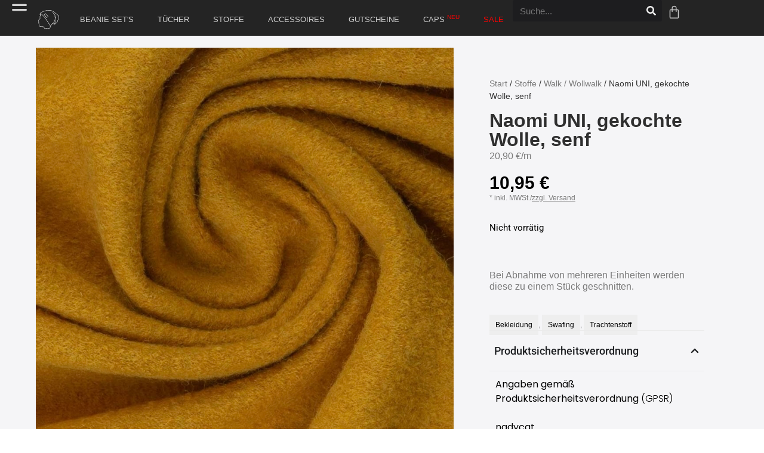

--- FILE ---
content_type: text/html; charset=UTF-8
request_url: https://nadycat.com/produkt/stoffe/walk-wollwalk/naomi-uni-gekochte-wolle-senf/
body_size: 48990
content:
<!doctype html>
<html lang="de">
<head>
	<meta charset="UTF-8">
	<meta name="viewport" content="width=device-width, initial-scale=1">
	<link rel="profile" href="https://gmpg.org/xfn/11">
	<meta name='robots' content='index, follow, max-image-preview:large, max-snippet:-1, max-video-preview:-1' />

	<!-- This site is optimized with the Yoast SEO plugin v26.6 - https://yoast.com/wordpress/plugins/seo/ -->
	<title>Naomi UNI, gekochte Wolle, senf - nadycat</title>
	<link rel="canonical" href="https://nadycat.com/produkt/stoffe/walk-wollwalk/naomi-uni-gekochte-wolle-senf/" />
	<meta property="og:locale" content="de_DE" />
	<meta property="og:type" content="article" />
	<meta property="og:title" content="Naomi UNI, gekochte Wolle, senf - nadycat" />
	<meta property="og:description" content="Bei Abnahme von mehreren Einheiten werden diese zu einem Stück geschnitten." />
	<meta property="og:url" content="https://nadycat.com/produkt/stoffe/walk-wollwalk/naomi-uni-gekochte-wolle-senf/" />
	<meta property="og:site_name" content="nadycat" />
	<meta property="article:publisher" content="https://www.facebook.com/MuetzDirWas" />
	<meta property="article:modified_time" content="2025-12-16T23:37:54+00:00" />
	<meta property="og:image" content="https://nadycat.com/wp-content/uploads/2022/09/IMG_0990.jpg" />
	<meta property="og:image:width" content="947" />
	<meta property="og:image:height" content="947" />
	<meta property="og:image:type" content="image/jpeg" />
	<meta name="twitter:card" content="summary_large_image" />
	<meta name="twitter:label1" content="Geschätzte Lesezeit" />
	<meta name="twitter:data1" content="1 Minute" />
	<script type="application/ld+json" class="yoast-schema-graph">{"@context":"https://schema.org","@graph":[{"@type":"WebPage","@id":"https://nadycat.com/produkt/stoffe/walk-wollwalk/naomi-uni-gekochte-wolle-senf/","url":"https://nadycat.com/produkt/stoffe/walk-wollwalk/naomi-uni-gekochte-wolle-senf/","name":"Naomi UNI, gekochte Wolle, senf - nadycat","isPartOf":{"@id":"https://nadycat.com/#website"},"primaryImageOfPage":{"@id":"https://nadycat.com/produkt/stoffe/walk-wollwalk/naomi-uni-gekochte-wolle-senf/#primaryimage"},"image":{"@id":"https://nadycat.com/produkt/stoffe/walk-wollwalk/naomi-uni-gekochte-wolle-senf/#primaryimage"},"thumbnailUrl":"https://nadycat.com/wp-content/uploads/2022/09/IMG_0990.jpg","datePublished":"2022-09-14T11:20:52+00:00","dateModified":"2025-12-16T23:37:54+00:00","breadcrumb":{"@id":"https://nadycat.com/produkt/stoffe/walk-wollwalk/naomi-uni-gekochte-wolle-senf/#breadcrumb"},"inLanguage":"de","potentialAction":[{"@type":"ReadAction","target":["https://nadycat.com/produkt/stoffe/walk-wollwalk/naomi-uni-gekochte-wolle-senf/"]}]},{"@type":"ImageObject","inLanguage":"de","@id":"https://nadycat.com/produkt/stoffe/walk-wollwalk/naomi-uni-gekochte-wolle-senf/#primaryimage","url":"https://nadycat.com/wp-content/uploads/2022/09/IMG_0990.jpg","contentUrl":"https://nadycat.com/wp-content/uploads/2022/09/IMG_0990.jpg","width":947,"height":947},{"@type":"BreadcrumbList","@id":"https://nadycat.com/produkt/stoffe/walk-wollwalk/naomi-uni-gekochte-wolle-senf/#breadcrumb","itemListElement":[{"@type":"ListItem","position":1,"name":"Startseite","item":"https://nadycat.com/"},{"@type":"ListItem","position":2,"name":"Shop","item":"https://nadycat.com/"},{"@type":"ListItem","position":3,"name":"Naomi UNI, gekochte Wolle, senf"}]},{"@type":"WebSite","@id":"https://nadycat.com/#website","url":"https://nadycat.com/","name":"nadycat","description":"Mütz Dir Was","publisher":{"@id":"https://nadycat.com/#organization"},"potentialAction":[{"@type":"SearchAction","target":{"@type":"EntryPoint","urlTemplate":"https://nadycat.com/?s={search_term_string}"},"query-input":{"@type":"PropertyValueSpecification","valueRequired":true,"valueName":"search_term_string"}}],"inLanguage":"de"},{"@type":"Organization","@id":"https://nadycat.com/#organization","name":"nadycat","url":"https://nadycat.com/","logo":{"@type":"ImageObject","inLanguage":"de","@id":"https://nadycat.com/#/schema/logo/image/","url":"https://nadycat.com/wp-content/uploads/2022/03/nadycat-registered-1.png","contentUrl":"https://nadycat.com/wp-content/uploads/2022/03/nadycat-registered-1.png","width":781,"height":386,"caption":"nadycat"},"image":{"@id":"https://nadycat.com/#/schema/logo/image/"},"sameAs":["https://www.facebook.com/MuetzDirWas","https://www.instagram.com/nadycat/"]}]}</script>
	<!-- / Yoast SEO plugin. -->


<link rel="alternate" type="application/rss+xml" title="nadycat &raquo; Feed" href="https://nadycat.com/feed/" />
<link rel="alternate" type="application/rss+xml" title="nadycat &raquo; Kommentar-Feed" href="https://nadycat.com/comments/feed/" />
<link rel="alternate" type="application/rss+xml" title="nadycat &raquo; Naomi UNI, gekochte Wolle, senf-Kommentar-Feed" href="https://nadycat.com/produkt/stoffe/walk-wollwalk/naomi-uni-gekochte-wolle-senf/feed/" />
<link rel="alternate" title="oEmbed (JSON)" type="application/json+oembed" href="https://nadycat.com/wp-json/oembed/1.0/embed?url=https%3A%2F%2Fnadycat.com%2Fprodukt%2Fstoffe%2Fwalk-wollwalk%2Fnaomi-uni-gekochte-wolle-senf%2F" />
<link rel="alternate" title="oEmbed (XML)" type="text/xml+oembed" href="https://nadycat.com/wp-json/oembed/1.0/embed?url=https%3A%2F%2Fnadycat.com%2Fprodukt%2Fstoffe%2Fwalk-wollwalk%2Fnaomi-uni-gekochte-wolle-senf%2F&#038;format=xml" />
<style id='wp-img-auto-sizes-contain-inline-css'>
img:is([sizes=auto i],[sizes^="auto," i]){contain-intrinsic-size:3000px 1500px}
/*# sourceURL=wp-img-auto-sizes-contain-inline-css */
</style>
<style id='wp-emoji-styles-inline-css'>

	img.wp-smiley, img.emoji {
		display: inline !important;
		border: none !important;
		box-shadow: none !important;
		height: 1em !important;
		width: 1em !important;
		margin: 0 0.07em !important;
		vertical-align: -0.1em !important;
		background: none !important;
		padding: 0 !important;
	}
/*# sourceURL=wp-emoji-styles-inline-css */
</style>
<link rel='stylesheet' id='wp-block-library-css' href='https://nadycat.com/wp-includes/css/dist/block-library/style.min.css?ver=6.9' media='all' />
<style id='global-styles-inline-css'>
:root{--wp--preset--aspect-ratio--square: 1;--wp--preset--aspect-ratio--4-3: 4/3;--wp--preset--aspect-ratio--3-4: 3/4;--wp--preset--aspect-ratio--3-2: 3/2;--wp--preset--aspect-ratio--2-3: 2/3;--wp--preset--aspect-ratio--16-9: 16/9;--wp--preset--aspect-ratio--9-16: 9/16;--wp--preset--color--black: #000000;--wp--preset--color--cyan-bluish-gray: #abb8c3;--wp--preset--color--white: #ffffff;--wp--preset--color--pale-pink: #f78da7;--wp--preset--color--vivid-red: #cf2e2e;--wp--preset--color--luminous-vivid-orange: #ff6900;--wp--preset--color--luminous-vivid-amber: #fcb900;--wp--preset--color--light-green-cyan: #7bdcb5;--wp--preset--color--vivid-green-cyan: #00d084;--wp--preset--color--pale-cyan-blue: #8ed1fc;--wp--preset--color--vivid-cyan-blue: #0693e3;--wp--preset--color--vivid-purple: #9b51e0;--wp--preset--gradient--vivid-cyan-blue-to-vivid-purple: linear-gradient(135deg,rgb(6,147,227) 0%,rgb(155,81,224) 100%);--wp--preset--gradient--light-green-cyan-to-vivid-green-cyan: linear-gradient(135deg,rgb(122,220,180) 0%,rgb(0,208,130) 100%);--wp--preset--gradient--luminous-vivid-amber-to-luminous-vivid-orange: linear-gradient(135deg,rgb(252,185,0) 0%,rgb(255,105,0) 100%);--wp--preset--gradient--luminous-vivid-orange-to-vivid-red: linear-gradient(135deg,rgb(255,105,0) 0%,rgb(207,46,46) 100%);--wp--preset--gradient--very-light-gray-to-cyan-bluish-gray: linear-gradient(135deg,rgb(238,238,238) 0%,rgb(169,184,195) 100%);--wp--preset--gradient--cool-to-warm-spectrum: linear-gradient(135deg,rgb(74,234,220) 0%,rgb(151,120,209) 20%,rgb(207,42,186) 40%,rgb(238,44,130) 60%,rgb(251,105,98) 80%,rgb(254,248,76) 100%);--wp--preset--gradient--blush-light-purple: linear-gradient(135deg,rgb(255,206,236) 0%,rgb(152,150,240) 100%);--wp--preset--gradient--blush-bordeaux: linear-gradient(135deg,rgb(254,205,165) 0%,rgb(254,45,45) 50%,rgb(107,0,62) 100%);--wp--preset--gradient--luminous-dusk: linear-gradient(135deg,rgb(255,203,112) 0%,rgb(199,81,192) 50%,rgb(65,88,208) 100%);--wp--preset--gradient--pale-ocean: linear-gradient(135deg,rgb(255,245,203) 0%,rgb(182,227,212) 50%,rgb(51,167,181) 100%);--wp--preset--gradient--electric-grass: linear-gradient(135deg,rgb(202,248,128) 0%,rgb(113,206,126) 100%);--wp--preset--gradient--midnight: linear-gradient(135deg,rgb(2,3,129) 0%,rgb(40,116,252) 100%);--wp--preset--font-size--small: 13px;--wp--preset--font-size--medium: 20px;--wp--preset--font-size--large: 36px;--wp--preset--font-size--x-large: 42px;--wp--preset--spacing--20: 0.44rem;--wp--preset--spacing--30: 0.67rem;--wp--preset--spacing--40: 1rem;--wp--preset--spacing--50: 1.5rem;--wp--preset--spacing--60: 2.25rem;--wp--preset--spacing--70: 3.38rem;--wp--preset--spacing--80: 5.06rem;--wp--preset--shadow--natural: 6px 6px 9px rgba(0, 0, 0, 0.2);--wp--preset--shadow--deep: 12px 12px 50px rgba(0, 0, 0, 0.4);--wp--preset--shadow--sharp: 6px 6px 0px rgba(0, 0, 0, 0.2);--wp--preset--shadow--outlined: 6px 6px 0px -3px rgb(255, 255, 255), 6px 6px rgb(0, 0, 0);--wp--preset--shadow--crisp: 6px 6px 0px rgb(0, 0, 0);}:root { --wp--style--global--content-size: 800px;--wp--style--global--wide-size: 1200px; }:where(body) { margin: 0; }.wp-site-blocks > .alignleft { float: left; margin-right: 2em; }.wp-site-blocks > .alignright { float: right; margin-left: 2em; }.wp-site-blocks > .aligncenter { justify-content: center; margin-left: auto; margin-right: auto; }:where(.wp-site-blocks) > * { margin-block-start: 24px; margin-block-end: 0; }:where(.wp-site-blocks) > :first-child { margin-block-start: 0; }:where(.wp-site-blocks) > :last-child { margin-block-end: 0; }:root { --wp--style--block-gap: 24px; }:root :where(.is-layout-flow) > :first-child{margin-block-start: 0;}:root :where(.is-layout-flow) > :last-child{margin-block-end: 0;}:root :where(.is-layout-flow) > *{margin-block-start: 24px;margin-block-end: 0;}:root :where(.is-layout-constrained) > :first-child{margin-block-start: 0;}:root :where(.is-layout-constrained) > :last-child{margin-block-end: 0;}:root :where(.is-layout-constrained) > *{margin-block-start: 24px;margin-block-end: 0;}:root :where(.is-layout-flex){gap: 24px;}:root :where(.is-layout-grid){gap: 24px;}.is-layout-flow > .alignleft{float: left;margin-inline-start: 0;margin-inline-end: 2em;}.is-layout-flow > .alignright{float: right;margin-inline-start: 2em;margin-inline-end: 0;}.is-layout-flow > .aligncenter{margin-left: auto !important;margin-right: auto !important;}.is-layout-constrained > .alignleft{float: left;margin-inline-start: 0;margin-inline-end: 2em;}.is-layout-constrained > .alignright{float: right;margin-inline-start: 2em;margin-inline-end: 0;}.is-layout-constrained > .aligncenter{margin-left: auto !important;margin-right: auto !important;}.is-layout-constrained > :where(:not(.alignleft):not(.alignright):not(.alignfull)){max-width: var(--wp--style--global--content-size);margin-left: auto !important;margin-right: auto !important;}.is-layout-constrained > .alignwide{max-width: var(--wp--style--global--wide-size);}body .is-layout-flex{display: flex;}.is-layout-flex{flex-wrap: wrap;align-items: center;}.is-layout-flex > :is(*, div){margin: 0;}body .is-layout-grid{display: grid;}.is-layout-grid > :is(*, div){margin: 0;}body{padding-top: 0px;padding-right: 0px;padding-bottom: 0px;padding-left: 0px;}a:where(:not(.wp-element-button)){text-decoration: underline;}:root :where(.wp-element-button, .wp-block-button__link){background-color: #32373c;border-width: 0;color: #fff;font-family: inherit;font-size: inherit;font-style: inherit;font-weight: inherit;letter-spacing: inherit;line-height: inherit;padding-top: calc(0.667em + 2px);padding-right: calc(1.333em + 2px);padding-bottom: calc(0.667em + 2px);padding-left: calc(1.333em + 2px);text-decoration: none;text-transform: inherit;}.has-black-color{color: var(--wp--preset--color--black) !important;}.has-cyan-bluish-gray-color{color: var(--wp--preset--color--cyan-bluish-gray) !important;}.has-white-color{color: var(--wp--preset--color--white) !important;}.has-pale-pink-color{color: var(--wp--preset--color--pale-pink) !important;}.has-vivid-red-color{color: var(--wp--preset--color--vivid-red) !important;}.has-luminous-vivid-orange-color{color: var(--wp--preset--color--luminous-vivid-orange) !important;}.has-luminous-vivid-amber-color{color: var(--wp--preset--color--luminous-vivid-amber) !important;}.has-light-green-cyan-color{color: var(--wp--preset--color--light-green-cyan) !important;}.has-vivid-green-cyan-color{color: var(--wp--preset--color--vivid-green-cyan) !important;}.has-pale-cyan-blue-color{color: var(--wp--preset--color--pale-cyan-blue) !important;}.has-vivid-cyan-blue-color{color: var(--wp--preset--color--vivid-cyan-blue) !important;}.has-vivid-purple-color{color: var(--wp--preset--color--vivid-purple) !important;}.has-black-background-color{background-color: var(--wp--preset--color--black) !important;}.has-cyan-bluish-gray-background-color{background-color: var(--wp--preset--color--cyan-bluish-gray) !important;}.has-white-background-color{background-color: var(--wp--preset--color--white) !important;}.has-pale-pink-background-color{background-color: var(--wp--preset--color--pale-pink) !important;}.has-vivid-red-background-color{background-color: var(--wp--preset--color--vivid-red) !important;}.has-luminous-vivid-orange-background-color{background-color: var(--wp--preset--color--luminous-vivid-orange) !important;}.has-luminous-vivid-amber-background-color{background-color: var(--wp--preset--color--luminous-vivid-amber) !important;}.has-light-green-cyan-background-color{background-color: var(--wp--preset--color--light-green-cyan) !important;}.has-vivid-green-cyan-background-color{background-color: var(--wp--preset--color--vivid-green-cyan) !important;}.has-pale-cyan-blue-background-color{background-color: var(--wp--preset--color--pale-cyan-blue) !important;}.has-vivid-cyan-blue-background-color{background-color: var(--wp--preset--color--vivid-cyan-blue) !important;}.has-vivid-purple-background-color{background-color: var(--wp--preset--color--vivid-purple) !important;}.has-black-border-color{border-color: var(--wp--preset--color--black) !important;}.has-cyan-bluish-gray-border-color{border-color: var(--wp--preset--color--cyan-bluish-gray) !important;}.has-white-border-color{border-color: var(--wp--preset--color--white) !important;}.has-pale-pink-border-color{border-color: var(--wp--preset--color--pale-pink) !important;}.has-vivid-red-border-color{border-color: var(--wp--preset--color--vivid-red) !important;}.has-luminous-vivid-orange-border-color{border-color: var(--wp--preset--color--luminous-vivid-orange) !important;}.has-luminous-vivid-amber-border-color{border-color: var(--wp--preset--color--luminous-vivid-amber) !important;}.has-light-green-cyan-border-color{border-color: var(--wp--preset--color--light-green-cyan) !important;}.has-vivid-green-cyan-border-color{border-color: var(--wp--preset--color--vivid-green-cyan) !important;}.has-pale-cyan-blue-border-color{border-color: var(--wp--preset--color--pale-cyan-blue) !important;}.has-vivid-cyan-blue-border-color{border-color: var(--wp--preset--color--vivid-cyan-blue) !important;}.has-vivid-purple-border-color{border-color: var(--wp--preset--color--vivid-purple) !important;}.has-vivid-cyan-blue-to-vivid-purple-gradient-background{background: var(--wp--preset--gradient--vivid-cyan-blue-to-vivid-purple) !important;}.has-light-green-cyan-to-vivid-green-cyan-gradient-background{background: var(--wp--preset--gradient--light-green-cyan-to-vivid-green-cyan) !important;}.has-luminous-vivid-amber-to-luminous-vivid-orange-gradient-background{background: var(--wp--preset--gradient--luminous-vivid-amber-to-luminous-vivid-orange) !important;}.has-luminous-vivid-orange-to-vivid-red-gradient-background{background: var(--wp--preset--gradient--luminous-vivid-orange-to-vivid-red) !important;}.has-very-light-gray-to-cyan-bluish-gray-gradient-background{background: var(--wp--preset--gradient--very-light-gray-to-cyan-bluish-gray) !important;}.has-cool-to-warm-spectrum-gradient-background{background: var(--wp--preset--gradient--cool-to-warm-spectrum) !important;}.has-blush-light-purple-gradient-background{background: var(--wp--preset--gradient--blush-light-purple) !important;}.has-blush-bordeaux-gradient-background{background: var(--wp--preset--gradient--blush-bordeaux) !important;}.has-luminous-dusk-gradient-background{background: var(--wp--preset--gradient--luminous-dusk) !important;}.has-pale-ocean-gradient-background{background: var(--wp--preset--gradient--pale-ocean) !important;}.has-electric-grass-gradient-background{background: var(--wp--preset--gradient--electric-grass) !important;}.has-midnight-gradient-background{background: var(--wp--preset--gradient--midnight) !important;}.has-small-font-size{font-size: var(--wp--preset--font-size--small) !important;}.has-medium-font-size{font-size: var(--wp--preset--font-size--medium) !important;}.has-large-font-size{font-size: var(--wp--preset--font-size--large) !important;}.has-x-large-font-size{font-size: var(--wp--preset--font-size--x-large) !important;}
:root :where(.wp-block-pullquote){font-size: 1.5em;line-height: 1.6;}
/*# sourceURL=global-styles-inline-css */
</style>
<link rel='stylesheet' id='rpdo-style-css' href='https://nadycat.com/wp-content/plugins/rp-woo-donation/assets/css/style.css?ver=2.7' media='all' />
<link rel='stylesheet' id='photoswipe-css' href='https://nadycat.com/wp-content/plugins/woocommerce/assets/css/photoswipe/photoswipe.min.css?ver=10.4.3' media='all' />
<link rel='stylesheet' id='photoswipe-default-skin-css' href='https://nadycat.com/wp-content/plugins/woocommerce/assets/css/photoswipe/default-skin/default-skin.min.css?ver=10.4.3' media='all' />
<link rel='stylesheet' id='woocommerce-layout-css' href='https://nadycat.com/wp-content/plugins/woocommerce/assets/css/woocommerce-layout.css?ver=10.4.3' media='all' />
<link rel='stylesheet' id='woocommerce-smallscreen-css' href='https://nadycat.com/wp-content/plugins/woocommerce/assets/css/woocommerce-smallscreen.css?ver=10.4.3' media='only screen and (max-width: 768px)' />
<link rel='stylesheet' id='woocommerce-general-css' href='https://nadycat.com/wp-content/plugins/woocommerce/assets/css/woocommerce.css?ver=10.4.3' media='all' />
<style id='woocommerce-inline-inline-css'>
.woocommerce form .form-row .required { visibility: visible; }
/*# sourceURL=woocommerce-inline-inline-css */
</style>
<link rel='stylesheet' id='gateway-css' href='https://nadycat.com/wp-content/plugins/woocommerce-paypal-payments/modules/ppcp-button/assets/css/gateway.css?ver=3.3.1' media='all' />
<link rel='stylesheet' id='hello-elementor-css' href='https://nadycat.com/wp-content/themes/hello-elementor/assets/css/reset.css?ver=3.4.5' media='all' />
<link rel='stylesheet' id='hello-elementor-theme-style-css' href='https://nadycat.com/wp-content/themes/hello-elementor/assets/css/theme.css?ver=3.4.5' media='all' />
<link rel='stylesheet' id='hello-elementor-header-footer-css' href='https://nadycat.com/wp-content/themes/hello-elementor/assets/css/header-footer.css?ver=3.4.5' media='all' />
<link rel='stylesheet' id='elementor-frontend-css' href='https://nadycat.com/wp-content/plugins/elementor/assets/css/frontend.min.css?ver=3.33.6' media='all' />
<style id='elementor-frontend-inline-css'>

				.elementor-widget-woocommerce-checkout-page .woocommerce table.woocommerce-checkout-review-order-table {
				    margin: var(--sections-margin, 24px 0 24px 0);
				    padding: var(--sections-padding, 16px 16px);
				}
				.elementor-widget-woocommerce-checkout-page .woocommerce table.woocommerce-checkout-review-order-table .cart_item td.product-name {
				    padding-right: 20px;
				}
				.elementor-widget-woocommerce-checkout-page .woocommerce .woocommerce-checkout #payment {
					border: none;
					padding: 0;
				}
				.elementor-widget-woocommerce-checkout-page .woocommerce .e-checkout__order_review-2 {
					background: var(--sections-background-color, #ffffff);
				    border-radius: var(--sections-border-radius, 3px);
				    padding: var(--sections-padding, 16px 30px);
				    margin: var(--sections-margin, 0 0 24px 0);
				    border-style: var(--sections-border-type, solid);
				    border-color: var(--sections-border-color, #D5D8DC);
				    border-width: 1px;
				    display: block;
				}
				.elementor-widget-woocommerce-checkout-page .woocommerce-checkout .place-order {
					display: -webkit-box;
					display: -ms-flexbox;
					display: flex;
					-webkit-box-orient: vertical;
					-webkit-box-direction: normal;
					-ms-flex-direction: column;
					flex-direction: column;
					-ms-flex-wrap: wrap;
					flex-wrap: wrap;
					padding: 0;
					margin-bottom: 0;
					margin-top: 1em;
					-webkit-box-align: var(--place-order-title-alignment, stretch);
					-ms-flex-align: var(--place-order-title-alignment, stretch);
					align-items: var(--place-order-title-alignment, stretch); 
				}
				.elementor-widget-woocommerce-checkout-page .woocommerce-checkout #place_order {
					background-color: #5bc0de;
					width: var(--purchase-button-width, auto);
					float: none;
					color: var(--purchase-button-normal-text-color, #ffffff);
					min-height: auto;
					padding: var(--purchase-button-padding, 1em 1em);
					border-radius: var(--purchase-button-border-radius, 3px); 
		        }
		        .elementor-widget-woocommerce-checkout-page .woocommerce-checkout #place_order:hover {
					background-color: #5bc0de;
					color: var(--purchase-button-hover-text-color, #ffffff);
					border-color: var(--purchase-button-hover-border-color, #5bc0de);
					-webkit-transition-duration: var(--purchase-button-hover-transition-duration, 0.3s);
					-o-transition-duration: var(--purchase-button-hover-transition-duration, 0.3s);
					transition-duration: var(--purchase-button-hover-transition-duration, 0.3s); 
                }
			
/*# sourceURL=elementor-frontend-inline-css */
</style>
<link rel='stylesheet' id='elementor-post-12-css' href='https://nadycat.com/wp-content/uploads/elementor/css/post-12.css?ver=1768562478' media='all' />
<link rel='stylesheet' id='widget-icon-list-css' href='https://nadycat.com/wp-content/plugins/elementor/assets/css/widget-icon-list.min.css?ver=3.33.6' media='all' />
<link rel='stylesheet' id='widget-search-form-css' href='https://nadycat.com/wp-content/plugins/elementor-pro/assets/css/widget-search-form.min.css?ver=3.33.2' media='all' />
<link rel='stylesheet' id='widget-woocommerce-menu-cart-css' href='https://nadycat.com/wp-content/plugins/elementor-pro/assets/css/widget-woocommerce-menu-cart.min.css?ver=3.33.2' media='all' />
<link rel='stylesheet' id='widget-divider-css' href='https://nadycat.com/wp-content/plugins/elementor/assets/css/widget-divider.min.css?ver=3.33.6' media='all' />
<link rel='stylesheet' id='widget-image-css' href='https://nadycat.com/wp-content/plugins/elementor/assets/css/widget-image.min.css?ver=3.33.6' media='all' />
<link rel='stylesheet' id='widget-gallery-css' href='https://nadycat.com/wp-content/plugins/elementor-pro/assets/css/widget-gallery.min.css?ver=3.33.2' media='all' />
<link rel='stylesheet' id='elementor-gallery-css' href='https://nadycat.com/wp-content/plugins/elementor/assets/lib/e-gallery/css/e-gallery.min.css?ver=1.2.0' media='all' />
<link rel='stylesheet' id='e-transitions-css' href='https://nadycat.com/wp-content/plugins/elementor-pro/assets/css/conditionals/transitions.min.css?ver=3.33.2' media='all' />
<link rel='stylesheet' id='widget-heading-css' href='https://nadycat.com/wp-content/plugins/elementor/assets/css/widget-heading.min.css?ver=3.33.6' media='all' />
<link rel='stylesheet' id='widget-woocommerce-product-rating-css' href='https://nadycat.com/wp-content/plugins/elementor-pro/assets/css/widget-woocommerce-product-rating.min.css?ver=3.33.2' media='all' />
<link rel='stylesheet' id='widget-woocommerce-product-price-css' href='https://nadycat.com/wp-content/plugins/elementor-pro/assets/css/widget-woocommerce-product-price.min.css?ver=3.33.2' media='all' />
<link rel='stylesheet' id='widget-woocommerce-product-add-to-cart-css' href='https://nadycat.com/wp-content/plugins/elementor-pro/assets/css/widget-woocommerce-product-add-to-cart.min.css?ver=3.33.2' media='all' />
<link rel='stylesheet' id='widget-woocommerce-product-meta-css' href='https://nadycat.com/wp-content/plugins/elementor-pro/assets/css/widget-woocommerce-product-meta.min.css?ver=3.33.2' media='all' />
<link rel='stylesheet' id='widget-nested-accordion-css' href='https://nadycat.com/wp-content/plugins/elementor/assets/css/widget-nested-accordion.min.css?ver=3.33.6' media='all' />
<link rel='stylesheet' id='widget-woocommerce-product-additional-information-css' href='https://nadycat.com/wp-content/plugins/elementor-pro/assets/css/widget-woocommerce-product-additional-information.min.css?ver=3.33.2' media='all' />
<link rel='stylesheet' id='widget-toggle-css' href='https://nadycat.com/wp-content/plugins/elementor/assets/css/widget-toggle.min.css?ver=3.33.6' media='all' />
<link rel='stylesheet' id='elementor-post-15308-css' href='https://nadycat.com/wp-content/uploads/elementor/css/post-15308.css?ver=1768562479' media='all' />
<link rel='stylesheet' id='jet-woo-builder-css' href='https://nadycat.com/wp-content/plugins/jet-woo-builder/assets/css/frontend.css?ver=2.2.3' media='all' />
<style id='jet-woo-builder-inline-css'>
@font-face {
				font-family: "WooCommerce";
				font-weight: normal;
				font-style: normal;
				src: url("https://nadycat.com/wp-content/plugins/woocommerce/assets/fonts/WooCommerce.eot");
				src: url("https://nadycat.com/wp-content/plugins/woocommerce/assets/fonts/WooCommerce.eot?#iefix") format("embedded-opentype"),
					 url("https://nadycat.com/wp-content/plugins/woocommerce/assets/fonts/WooCommerce.woff") format("woff"),
					 url("https://nadycat.com/wp-content/plugins/woocommerce/assets/fonts/WooCommerce.ttf") format("truetype"),
					 url("https://nadycat.com/wp-content/plugins/woocommerce/assets/fonts/WooCommerce.svg#WooCommerce") format("svg");
			}
/*# sourceURL=jet-woo-builder-inline-css */
</style>
<link rel='stylesheet' id='swiper-css' href='https://nadycat.com/wp-content/plugins/elementor/assets/lib/swiper/v8/css/swiper.min.css?ver=8.4.5' media='all' />
<link rel='stylesheet' id='e-swiper-css' href='https://nadycat.com/wp-content/plugins/elementor/assets/css/conditionals/e-swiper.min.css?ver=3.33.6' media='all' />
<link rel='stylesheet' id='jet-woo-builder-frontend-font-css' href='https://nadycat.com/wp-content/plugins/jet-woo-builder/assets/css/lib/jetwoobuilder-frontend-font/css/jetwoobuilder-frontend-font.css?ver=2.2.3' media='all' />
<link rel='stylesheet' id='elementor-post-15801-css' href='https://nadycat.com/wp-content/uploads/elementor/css/post-15801.css?ver=1768562479' media='all' />
<link rel='stylesheet' id='elementor-post-6648-css' href='https://nadycat.com/wp-content/uploads/elementor/css/post-6648.css?ver=1768562829' media='all' />
<link rel='stylesheet' id='algolia-autocomplete-css' href='https://nadycat.com/wp-content/plugins/wp-search-with-algolia/css/algolia-autocomplete.css?ver=2.11.1' media='all' />
<link rel='stylesheet' id='woocommerce-gzd-layout-css' href='https://nadycat.com/wp-content/plugins/woocommerce-germanized/build/static/layout-styles.css?ver=3.20.4' media='all' />
<style id='woocommerce-gzd-layout-inline-css'>
.woocommerce-checkout .shop_table { background-color: #eeeeee; } .product p.deposit-packaging-type { font-size: 1.2em !important; } p.woocommerce-shipping-destination { display: none; }
                .wc-gzd-nutri-score-value-a {
                    background: url(https://nadycat.com/wp-content/plugins/woocommerce-germanized/assets/images/nutri-score-a.svg) no-repeat;
                }
                .wc-gzd-nutri-score-value-b {
                    background: url(https://nadycat.com/wp-content/plugins/woocommerce-germanized/assets/images/nutri-score-b.svg) no-repeat;
                }
                .wc-gzd-nutri-score-value-c {
                    background: url(https://nadycat.com/wp-content/plugins/woocommerce-germanized/assets/images/nutri-score-c.svg) no-repeat;
                }
                .wc-gzd-nutri-score-value-d {
                    background: url(https://nadycat.com/wp-content/plugins/woocommerce-germanized/assets/images/nutri-score-d.svg) no-repeat;
                }
                .wc-gzd-nutri-score-value-e {
                    background: url(https://nadycat.com/wp-content/plugins/woocommerce-germanized/assets/images/nutri-score-e.svg) no-repeat;
                }
            
/*# sourceURL=woocommerce-gzd-layout-inline-css */
</style>
<link rel='stylesheet' id='hello-elementor-child-style-css' href='https://nadycat.com/wp-content/themes/hello-theme-child-master/style.css?ver=1.0.0' media='all' />
<link rel='stylesheet' id='elementor-gf-local-roboto-css' href='https://nadycat.com/wp-content/uploads/elementor/google-fonts/css/roboto.css?ver=1766440686' media='all' />
<link rel='stylesheet' id='elementor-gf-local-poppins-css' href='https://nadycat.com/wp-content/uploads/elementor/google-fonts/css/poppins.css?ver=1766440688' media='all' />
<link rel='stylesheet' id='elementor-gf-local-opensans-css' href='https://nadycat.com/wp-content/uploads/elementor/google-fonts/css/opensans.css?ver=1766440844' media='all' />
<script src="https://nadycat.com/wp-includes/js/jquery/jquery.min.js?ver=3.7.1" id="jquery-core-js" type="ca704047947eaf51a24eec99-text/javascript"></script>
<script src="https://nadycat.com/wp-includes/js/jquery/jquery-migrate.min.js?ver=3.4.1" id="jquery-migrate-js" type="ca704047947eaf51a24eec99-text/javascript"></script>
<script src="https://nadycat.com/wp-content/plugins/woocommerce/assets/js/zoom/jquery.zoom.min.js?ver=1.7.21-wc.10.4.3" id="wc-zoom-js" defer data-wp-strategy="defer" type="ca704047947eaf51a24eec99-text/javascript"></script>
<script src="https://nadycat.com/wp-content/plugins/woocommerce/assets/js/flexslider/jquery.flexslider.min.js?ver=2.7.2-wc.10.4.3" id="wc-flexslider-js" defer data-wp-strategy="defer" type="ca704047947eaf51a24eec99-text/javascript"></script>
<script src="https://nadycat.com/wp-content/plugins/woocommerce/assets/js/photoswipe/photoswipe.min.js?ver=4.1.1-wc.10.4.3" id="wc-photoswipe-js" defer data-wp-strategy="defer" type="ca704047947eaf51a24eec99-text/javascript"></script>
<script src="https://nadycat.com/wp-content/plugins/woocommerce/assets/js/photoswipe/photoswipe-ui-default.min.js?ver=4.1.1-wc.10.4.3" id="wc-photoswipe-ui-default-js" defer data-wp-strategy="defer" type="ca704047947eaf51a24eec99-text/javascript"></script>
<script id="wc-single-product-js-extra" type="ca704047947eaf51a24eec99-text/javascript">
var wc_single_product_params = {"i18n_required_rating_text":"Bitte w\u00e4hle eine Bewertung","i18n_rating_options":["1 von 5\u00a0Sternen","2 von 5\u00a0Sternen","3 von 5\u00a0Sternen","4 von 5\u00a0Sternen","5 von 5\u00a0Sternen"],"i18n_product_gallery_trigger_text":"Bildergalerie im Vollbildmodus anzeigen","review_rating_required":"yes","flexslider":{"rtl":false,"animation":"slide","smoothHeight":true,"directionNav":false,"controlNav":"thumbnails","slideshow":false,"animationSpeed":500,"animationLoop":false,"allowOneSlide":false},"zoom_enabled":"1","zoom_options":[],"photoswipe_enabled":"1","photoswipe_options":{"shareEl":false,"closeOnScroll":false,"history":false,"hideAnimationDuration":0,"showAnimationDuration":0},"flexslider_enabled":"1"};
//# sourceURL=wc-single-product-js-extra
</script>
<script src="https://nadycat.com/wp-content/plugins/woocommerce/assets/js/frontend/single-product.min.js?ver=10.4.3" id="wc-single-product-js" defer data-wp-strategy="defer" type="ca704047947eaf51a24eec99-text/javascript"></script>
<script src="https://nadycat.com/wp-content/plugins/woocommerce/assets/js/jquery-blockui/jquery.blockUI.min.js?ver=2.7.0-wc.10.4.3" id="wc-jquery-blockui-js" defer data-wp-strategy="defer" type="ca704047947eaf51a24eec99-text/javascript"></script>
<script src="https://nadycat.com/wp-content/plugins/woocommerce/assets/js/js-cookie/js.cookie.min.js?ver=2.1.4-wc.10.4.3" id="wc-js-cookie-js" defer data-wp-strategy="defer" type="ca704047947eaf51a24eec99-text/javascript"></script>
<script id="woocommerce-js-extra" type="ca704047947eaf51a24eec99-text/javascript">
var woocommerce_params = {"ajax_url":"/wp-admin/admin-ajax.php","wc_ajax_url":"/?wc-ajax=%%endpoint%%","i18n_password_show":"Passwort anzeigen","i18n_password_hide":"Passwort ausblenden"};
//# sourceURL=woocommerce-js-extra
</script>
<script src="https://nadycat.com/wp-content/plugins/woocommerce/assets/js/frontend/woocommerce.min.js?ver=10.4.3" id="woocommerce-js" defer data-wp-strategy="defer" type="ca704047947eaf51a24eec99-text/javascript"></script>
<script id="wc-gzd-unit-price-observer-queue-js-extra" type="ca704047947eaf51a24eec99-text/javascript">
var wc_gzd_unit_price_observer_queue_params = {"ajax_url":"/wp-admin/admin-ajax.php","wc_ajax_url":"/?wc-ajax=%%endpoint%%","refresh_unit_price_nonce":"199ffd5d5b"};
//# sourceURL=wc-gzd-unit-price-observer-queue-js-extra
</script>
<script src="https://nadycat.com/wp-content/plugins/woocommerce-germanized/build/static/unit-price-observer-queue.js?ver=3.20.4" id="wc-gzd-unit-price-observer-queue-js" defer data-wp-strategy="defer" type="ca704047947eaf51a24eec99-text/javascript"></script>
<script src="https://nadycat.com/wp-content/plugins/woocommerce/assets/js/accounting/accounting.min.js?ver=0.4.2" id="wc-accounting-js" type="ca704047947eaf51a24eec99-text/javascript"></script>
<script id="wc-gzd-unit-price-observer-js-extra" type="ca704047947eaf51a24eec99-text/javascript">
var wc_gzd_unit_price_observer_params = {"wrapper":".product","price_selector":{"p.price":{"is_total_price":false,"is_primary_selector":true,"quantity_selector":""}},"replace_price":"1","product_id":"17955","price_decimal_sep":",","price_thousand_sep":".","qty_selector":"input.quantity, input.qty","refresh_on_load":""};
//# sourceURL=wc-gzd-unit-price-observer-js-extra
</script>
<script src="https://nadycat.com/wp-content/plugins/woocommerce-germanized/build/static/unit-price-observer.js?ver=3.20.4" id="wc-gzd-unit-price-observer-js" defer data-wp-strategy="defer" type="ca704047947eaf51a24eec99-text/javascript"></script>
<link rel="https://api.w.org/" href="https://nadycat.com/wp-json/" /><link rel="alternate" title="JSON" type="application/json" href="https://nadycat.com/wp-json/wp/v2/product/17955" /><link rel="EditURI" type="application/rsd+xml" title="RSD" href="https://nadycat.com/xmlrpc.php?rsd" />
<meta name="generator" content="WordPress 6.9" />
<meta name="generator" content="WooCommerce 10.4.3" />
<link rel='shortlink' href='https://nadycat.com/?p=17955' />

	    <style type="text/css">
	        .rp-donation-block ul.rpdo_style_button li label{
	    	background: #000000;
	    	color: #fff;
	    	border: 0px solid;
	    	border-color: #fff;
	    	border-radius:  0px;
	    	min-width:  30px;
	    	min-height:  30px;
	    	line-height:  30px;
	    	display:inline-block;
	        }
	        .rp-donation-block ul.rpdo_style_button li label:hover,.rp-donation-block ul.rpdo_style_button li input[type=radio]:checked + label{
	    	background: #000000;
	    	color: #fff;
	    	border-color: #fff;
	        }
				    .rp-donation-block .donate-btn{
																	    }
		    .rp-donation-block .donate-btn:hover{
											    }
		    .rp-donation-block .donate-remove{
																	    }
		    .rp-donation-block .donate-remove:hover{
											    }
			        .rp-donation-block .message{
		    	        } 
	    </style>

	    <script src="https://consenttool.haendlerbund.de/app.js?apiKey=7ede9a0df5eead3a3492aa360c25d8026a1991f6f58446ff&amp;domain=a63cc28" referrerpolicy="origin" type="ca704047947eaf51a24eec99-text/javascript"></script>
	<noscript><style>.woocommerce-product-gallery{ opacity: 1 !important; }</style></noscript>
	<meta name="generator" content="Elementor 3.33.6; features: e_font_icon_svg, additional_custom_breakpoints; settings: css_print_method-external, google_font-enabled, font_display-swap">
			<style>
				.e-con.e-parent:nth-of-type(n+4):not(.e-lazyloaded):not(.e-no-lazyload),
				.e-con.e-parent:nth-of-type(n+4):not(.e-lazyloaded):not(.e-no-lazyload) * {
					background-image: none !important;
				}
				@media screen and (max-height: 1024px) {
					.e-con.e-parent:nth-of-type(n+3):not(.e-lazyloaded):not(.e-no-lazyload),
					.e-con.e-parent:nth-of-type(n+3):not(.e-lazyloaded):not(.e-no-lazyload) * {
						background-image: none !important;
					}
				}
				@media screen and (max-height: 640px) {
					.e-con.e-parent:nth-of-type(n+2):not(.e-lazyloaded):not(.e-no-lazyload),
					.e-con.e-parent:nth-of-type(n+2):not(.e-lazyloaded):not(.e-no-lazyload) * {
						background-image: none !important;
					}
				}
			</style>
			<link rel="icon" href="https://nadycat.com/wp-content/uploads/2020/12/favicon-100x100.jpg" sizes="32x32" />
<link rel="icon" href="https://nadycat.com/wp-content/uploads/2020/12/favicon-324x324.jpg" sizes="192x192" />
<link rel="apple-touch-icon" href="https://nadycat.com/wp-content/uploads/2020/12/favicon-324x324.jpg" />
<meta name="msapplication-TileImage" content="https://nadycat.com/wp-content/uploads/2020/12/favicon-324x324.jpg" />
</head>
<body class="wp-singular product-template-default single single-product postid-17955 wp-embed-responsive wp-theme-hello-elementor wp-child-theme-hello-theme-child-master theme-hello-elementor woocommerce woocommerce-page woocommerce-no-js hello-elementor-default elementor-default elementor-template-full-width elementor-kit-12 elementor-page-6648">


<a class="skip-link screen-reader-text" href="#content">Zum Inhalt springen</a>

		<header data-elementor-type="header" data-elementor-id="15308" class="elementor elementor-15308 elementor-location-header" data-elementor-post-type="elementor_library">
			<header class="elementor-element elementor-element-d1d4f4c e-con-full e-flex e-con e-parent" data-id="d1d4f4c" data-element_type="container" data-settings="{&quot;background_background&quot;:&quot;classic&quot;}">
				<div class="elementor-element elementor-element-bff249a elementor-widget__width-auto elementor-view-default elementor-widget elementor-widget-icon" data-id="bff249a" data-element_type="widget" data-widget_type="icon.default">
							<div class="elementor-icon-wrapper">
			<a class="elementor-icon" href="#elementor-action%3Aaction%3Dpopup%3Aopen%26settings%3DeyJpZCI6IjE1NjQ2IiwidG9nZ2xlIjpmYWxzZX0%3D" aria-label="Menu">
			<svg xmlns="http://www.w3.org/2000/svg" viewBox="0 0 69.3 31.22"><g id="a"></g><g id="b"><g id="c"><g><path d="M0,3.52c.28-.59,.48-1.22,.85-1.75C1.66,.62,2.82,0,4.24,0c20.28,0,40.55,0,60.83,0,2.36,0,4.23,1.95,4.23,4.36,0,2.35-1.89,4.29-4.23,4.29-20.28,0-40.55,0-60.83,0-1.78,0-3.35-1.13-3.98-2.83C.17,5.6,.09,5.37,0,5.14c0-.54,0-1.08,0-1.62Z"></path><path d="M0,26.07c.08-.21,.16-.42,.24-.62,.63-1.76,2.2-2.89,4.07-2.89,20.23,0,40.46,0,60.69,0,2.42,0,4.3,1.93,4.3,4.36,0,2.38-1.9,4.29-4.29,4.3-20.23,0-40.46,0-60.69,0-1.87,0-3.44-1.13-4.07-2.89-.08-.21-.16-.42-.24-.62,0-.54,0-1.08,0-1.62Z"></path></g></g></g></svg>			</a>
		</div>
						</div>
				<div class="elementor-element elementor-element-c9e3dd4 elementor-icon-list--layout-inline elementor-align-center elementor-widget__width-auto elementor-list-item-link-full_width elementor-widget elementor-widget-icon-list" data-id="c9e3dd4" data-element_type="widget" data-widget_type="icon-list.default">
							<ul class="elementor-icon-list-items elementor-inline-items">
							<li class="elementor-icon-list-item elementor-inline-item">
											<a href="https://nadycat.com" aria-label="Home">

												<span class="elementor-icon-list-icon">
							<svg xmlns="http://www.w3.org/2000/svg" viewBox="0 0 209.29 185.51"><g id="a"></g><g id="b"><g id="c"><path d="M26.54,37.57c-7.74,11.17-12.07,25.66-10.26,39.25,.26,1.97,.79,3.97,.64,5.98-.12,1.59-.8,3.03-1.69,4.33-1.73,2.53-4.25,4.55-6.61,6.46-2.97,2.4-6.74,4.62-7.99,8.42-1.03,3.13-.71,6.65,.58,9.65,.71,1.66,1.74,3.12,3.01,4.4,.14,.14,.62,.49,.66,.69,.04,.24-.52,1.01-.63,1.24-.35,.79-.62,1.61-.76,2.46-.61,3.58,.28,7.46,2.43,10.39l.63-2.39c-2.05,1.44-2.75,3.81-2.44,6.24,.36,2.78,2.4,4.7,3.11,7.32,.36,1.32-.1,2.39-.64,3.57-.62,1.35-1.12,2.65-1.27,4.14-.28,2.64,.53,5.35,1.9,7.59,3.04,4.97,8.64,7.28,14.07,8.6,6.38,1.55,12.95,2.13,19.5,2.42,1.57,.07,3.14,.12,4.7,.17,.78,.02,1.55,.05,2.33,.07,.45,.01,.94,.08,1.39,.04,.53-.05,.26-.07,.68,.07,2.31,.77,4.64,2.57,6.31,4.3,.84,.87,1.57,1.83,2.13,2.9,.68,1.28,.88,2.7,1.35,4.05,.89,2.58,2.75,4.33,5.38,5.06s5.35,.5,8.01,.37l10.27-.5c6.79-.33,13.58-.46,20.35-1.12,3.68-.36,7.36-.83,11.01-1.4,1.57-.24,3.52-.28,4.87-1.21,1.46-1.01,1.5-2.68,1.48-4.29l-.09-5.58c-.02-1.3-.29-2.51,.34-3.61,1.14-1.99,2.99-3.43,4.41-5.2,.53-.66,.64-1.35,.27-2.12-2.35-4.92-5.62-9.42-8.76-13.85-2.1-2.97-4.61-5.75-6.48-8.86s-3.64-5.98-5.5-8.95c-7.77-12.4-16-24.5-24.54-36.38-4.18-5.81-8.53-11.51-12.68-17.34-3.83-5.39-7.98-10.55-12.42-15.45s-9.18-9.51-14.18-13.83c-2.51-2.17-5.07-4.33-7.76-6.27-2.45-1.76-5.45-3.4-8.56-3.3-4.69,.15-9.8,4.95-8.68,9.83l2.13,9.19c.51,2.2,3.86,1.27,3.37-.93-.79-3.57-1.7-7.12-2.41-10.7-.65-3.29-.14-6.49,1.65-9.34,3.02-4.78,8.84-7.3,13.57-10,4.34-2.47,8.49-5.25,12.98-7.47,6.34-3.13,13.07-5.39,19.92-7.12s14.08-2.99,21.16-4.16,14.87-2.07,22.36-1.91,14.83,1.53,21.89,4.18c3.52,1.32,6.94,2.87,10.33,4.47,1.47,.69,2.92,1.4,4.3,2.26,1.17,.73,2.21,1.65,3.39,2.34,2.6,1.53,4.98,3.44,7.38,5.26,3.36,2.56,6.69,5.17,10.02,7.76,2.21,1.72,4.39,3.58,6.75,5.11,5.79,3.77,11.36,7.74,16.53,12.34,2.62,2.33,5.14,4.78,7.55,7.32s4.43,4.83,5.53,8.14c2.33,6.98-.09,13.96-2.57,20.55-2.75,7.32-5.56,14.62-8.33,21.93-1.15,3.03-1.82,6.22-2.96,9.25-1.04,2.76-2.54,5.36-4.26,7.75-3.52,4.87-8.24,8.85-13.29,12.05-1.29,.82-2.61,1.59-3.95,2.32-1.19,.65-2.45,1.48-3.79,1.74s-2.67,.13-4.04-.22c-1.92-.48-3.82-1.02-5.71-1.59-3.56-1.06-7.1-2.48-10.71-3.34-1.61-.39-2.67,.3-3.72,1.43-1.4,1.51-2.73,3.08-4.04,4.67-2.41,2.93-4.72,5.95-7.04,8.95-.76,.98-1.66,1.94-2.28,3.03-.52,.92-.92,1.92-1.38,2.88-.95,2.02-1.92,4.3-3.54,5.88s.86,4.05,2.47,2.47c1.85-1.8,3-4.28,4.08-6.59,.43-.91,.82-1.84,1.3-2.73,.7-1.3,1.78-2.43,2.67-3.59,2.42-3.13,4.84-6.27,7.39-9.29,.51-.6,1.03-1.21,1.55-1.8,.45-.51,1.19-1.73,1.81-1.99-.48,.2,.31,.21,.56,.29,.45,.14,.9,.28,1.35,.42,1.05,.33,2.1,.66,3.15,1,3.76,1.19,7.53,2.37,11.36,3.32,1.54,.38,2.93,.52,4.51,.33s2.98-.8,4.44-1.55c5.54-2.85,10.78-6.44,15.18-10.86s7.87-9.6,9.77-15.48c1.15-3.55,2.18-7.08,3.51-10.57l4.35-11.45c2.68-7.07,6.24-14.43,6.62-22.09,.17-3.41-.52-6.87-1.87-9.99s-3.63-5.59-5.99-8.07c-5.04-5.29-10.56-10.12-16.45-14.45-3.53-2.6-7.32-4.82-10.81-7.48-6.43-4.91-12.71-10.16-19.37-14.8-1.02-.71-2.11-1.31-3.1-2.06-2.93-2.21-6.24-3.7-9.56-5.22-7.11-3.24-14.39-5.97-22.17-7.05-15.2-2.11-30.6,.85-45.5,3.76-7.24,1.41-14.4,3.31-21.28,6-6.29,2.47-12.03,5.73-17.8,9.21-3.9,2.35-8.05,4.32-11.71,7.05-2.69,2-5.1,4.32-6.52,7.41-1.52,3.31-1.76,6.74-1.06,10.29s1.61,7.13,2.41,10.7l3.37-.93-1.84-7.97c-.12-.5-.24-1-.35-1.51-.02-.11-.07-.22-.08-.33,.02,.19-.04,.23,.05-.13,.06-.22,.09-.45,.16-.67,.69-1.93,2.93-3.7,4.97-3.97,2.79-.38,5.67,1.74,7.75,3.31,2.48,1.87,4.85,3.88,7.19,5.93,4.75,4.16,9.27,8.59,13.5,13.28s8.11,9.49,11.73,14.58c4.01,5.64,8.22,11.14,12.26,16.76,8.04,11.16,15.8,22.52,23.18,34.13,2.13,3.36,4.23,6.74,6.3,10.15,1,1.65,1.99,3.19,3.17,4.71s2.34,3.06,3.46,4.62c1.99,2.75,3.81,5.62,5.75,8.41,1.48,2.11,2.73,4.29,3.84,6.62l.27-2.12c-1.2,1.5-2.64,2.79-3.82,4.3-.57,.73-1.12,1.48-1.5,2.34-.51,1.15-.49,2.2-.47,3.44l.07,4.61c.01,.86,.45,3.22-.2,3.7-.41,.3-1.64,.3-2.11,.38-.8,.13-1.59,.25-2.39,.37-1.6,.24-3.2,.46-4.8,.65-6.26,.76-12.51,1.04-18.81,1.31s-12.64,.74-18.96,.91c-1.98,.05-4.47,.08-6.09-1.27-.93-.78-1.2-1.99-1.5-3.11-.35-1.33-.8-2.61-1.48-3.81-1.19-2.1-2.91-3.85-4.81-5.31s-4.34-3.24-6.69-3.36c-6.13-.31-12.25-.3-18.36-1-5.5-.62-11.64-1.52-16.51-4.33-2.4-1.39-4.46-3.39-5.45-6.03-.46-1.21-.7-2.52-.55-3.82,.16-1.41,.86-2.62,1.4-3.9,1.28-3.08,.36-5.76-1.22-8.51-.83-1.44-2.61-4.68-.64-6.06,.71-.5,1.22-1.58,.63-2.39-1.72-2.35-2.64-5.51-1.94-8.4,.36-1.48,1.48-2.7,1.33-4.28-.17-1.77-1.74-2.71-2.72-4.02-1.81-2.42-2.56-5.71-1.84-8.66,.39-1.58,1.2-2.66,2.42-3.7,1.6-1.36,3.27-2.65,4.9-3.97,2.38-1.92,4.73-3.94,6.59-6.39,2.2-2.9,3.05-6.11,2.59-9.72-.42-3.31-.94-6.51-.88-9.86s.47-6.74,1.19-10.04c1.62-7.41,4.66-14.48,8.99-20.72,1.29-1.86-1.75-3.61-3.02-1.77h0Z" style="fill:#fff;"></path><path d="M142.59,25c13.65,9.64,23.58,24.25,27.87,40.37,1.22,4.59,1.98,9.27,2.24,14.01,.13,2.24,3.63,2.25,3.5,0-.99-17.69-8.45-34.75-20.57-47.65-3.41-3.63-7.2-6.88-11.28-9.76-1.84-1.3-3.59,1.73-1.77,3.02h0Z" style="fill:#fff;"></path><path d="M145.27,136.05c3.01-2.23,5.81-4.72,8.5-7.33s5.45-5.27,7.59-8.32c2.41-3.42,2.68-7.27,2.64-11.33-.05-4.42-.1-8.84-.15-13.26-.03-2.25-3.53-2.26-3.5,0l.14,12.06c.04,3.86,.17,7.47-2.15,10.77-1.93,2.74-4.5,5.14-6.89,7.46-2.52,2.45-5.13,4.84-7.95,6.93-.76,.57-1.13,1.51-.63,2.39,.43,.75,1.64,1.19,2.39,.63h0Z" style="fill:#fff;"></path><path d="M160.24,66.35c3.71,2.82,7.6,5.76,10.32,9.6,3.08,4.33,3.82,9.36,3.98,14.56,.17,5.6-.39,11.19-1.69,16.64s-3.27,10.38-5.37,15.41c-2.35,5.64-4.79,11.25-6.44,17.14-.61,2.17,2.77,3.1,3.37,.93,3.1-11.07,9.03-21.13,11.75-32.32,1.37-5.65,2.02-11.51,1.88-17.33s-.83-11.22-3.92-15.99-7.66-8.27-12.13-11.67c-.76-.58-1.95-.11-2.39,.63-.53,.89-.12,1.83,.63,2.39h0Z" style="fill:#fff;"></path><path d="M58.4,46.4c9,9.02,15.1,20.56,24.06,29.62,.53,.53,1.47,.69,2.12,.27,4-2.53,7.93-5.11,11.49-8.24,1.12-.98,2.91-1.98,3.63-3.3,.56-1.02,.28-2.23-.35-3.13-.8-1.12-1.72-2.18-2.57-3.26-3.53-4.53-7.05-9.07-10.77-13.45-1.86-2.19-3.76-4.33-5.74-6.41-1.7-1.79-3.61-4.32-6.05-5.12-1.49-.49-2.95,.65-4.11,1.48-1.23,.88-2.37,1.87-3.53,2.85-2.5,2.12-5.17,4.03-7.84,5.93-1.82,1.3-.07,4.33,1.77,3.02,2.4-1.71,4.8-3.44,7.1-5.29,2.16-1.74,4.13-3.69,6.65-4.91l-1.35,.18c1.62,.49,2.94,2.32,4.07,3.49,1.35,1.39,2.66,2.82,3.95,4.27,2.63,2.96,5.14,6.01,7.61,9.1s4.87,6.25,7.33,9.35c.09,.11,.25,.4,.38,.47,.33,.18-.07,.42,.36-.14,.54-.69-.05-.11-.19,.02-.42,.38-.88,.73-1.33,1.08-1.15,.9-2.2,1.92-3.34,2.84-2.81,2.29-5.9,4.2-8.95,6.14l2.12,.27c-8.96-9.05-15.06-20.6-24.06-29.62-1.59-1.6-4.07,.88-2.47,2.47Z" style="fill:#fff;"></path></g></g></svg>						</span>
										<span class="elementor-icon-list-text"><p class="nav-logo">Home</p></span>
											</a>
									</li>
								<li class="elementor-icon-list-item elementor-inline-item">
											<a href="https://nadycat.com/shop/beanie-sets/" aria-label="Beanie Sets">

											<span class="elementor-icon-list-text">Beanie Set's</span>
											</a>
									</li>
								<li class="elementor-icon-list-item elementor-inline-item">
											<a href="https://nadycat.com/shop/tuecher/" aria-label="Tücher">

											<span class="elementor-icon-list-text">Tücher</span>
											</a>
									</li>
								<li class="elementor-icon-list-item elementor-inline-item">
											<a href="https://nadycat.com/shop/stoffe/" aria-label="Stoffe">

											<span class="elementor-icon-list-text">Stoffe</span>
											</a>
									</li>
								<li class="elementor-icon-list-item elementor-inline-item">
											<a href="https://nadycat.com/shop/Accessoires" aria-label="Accessoires">

											<span class="elementor-icon-list-text">Accessoires</span>
											</a>
									</li>
								<li class="elementor-icon-list-item elementor-inline-item">
											<a href="https://nadycat.com/shop/gutscheine/" aria-label="Gutscheine">

											<span class="elementor-icon-list-text">Gutscheine</span>
											</a>
									</li>
								<li class="elementor-icon-list-item elementor-inline-item">
											<a href="https://nadycat.com/shop/accessoires/caps-accessoires/" aria-label="Gutscheine">

											<span class="elementor-icon-list-text">Caps <sup>Neu</sup></span>
											</a>
									</li>
								<li class="elementor-icon-list-item elementor-inline-item">
											<a href="https://nadycat.com/shop/sale/" aria-label="Sale">

											<span class="elementor-icon-list-text"><span class="red">Sale</span></span>
											</a>
									</li>
						</ul>
						</div>
				<div class="elementor-element elementor-element-9f4958b elementor-hidden-tablet elementor-hidden-mobile elementor-search-form--skin-classic elementor-search-form--button-type-icon elementor-search-form--icon-search elementor-widget elementor-widget-search-form" data-id="9f4958b" data-element_type="widget" data-settings="{&quot;skin&quot;:&quot;classic&quot;}" data-widget_type="search-form.default">
							<search role="search">
			<form class="elementor-search-form" action="https://nadycat.com" method="get">
												<div class="elementor-search-form__container">
					<label class="elementor-screen-only" for="elementor-search-form-9f4958b">Suche</label>

					
					<input id="elementor-search-form-9f4958b" placeholder="Suche..." class="elementor-search-form__input" type="search" name="s" value="">
					
											<button class="elementor-search-form__submit" type="submit" aria-label="Suche">
															<div class="e-font-icon-svg-container"><svg class="fa fa-search e-font-icon-svg e-fas-search" viewBox="0 0 512 512" xmlns="http://www.w3.org/2000/svg"><path d="M505 442.7L405.3 343c-4.5-4.5-10.6-7-17-7H372c27.6-35.3 44-79.7 44-128C416 93.1 322.9 0 208 0S0 93.1 0 208s93.1 208 208 208c48.3 0 92.7-16.4 128-44v16.3c0 6.4 2.5 12.5 7 17l99.7 99.7c9.4 9.4 24.6 9.4 33.9 0l28.3-28.3c9.4-9.4 9.4-24.6.1-34zM208 336c-70.7 0-128-57.2-128-128 0-70.7 57.2-128 128-128 70.7 0 128 57.2 128 128 0 70.7-57.2 128-128 128z"></path></svg></div>													</button>
					
									</div>
			</form>
		</search>
						</div>
				<div class="elementor-element elementor-element-33c2c3b toggle-icon--bag-medium elementor-widget__width-auto elementor-menu-cart--cart-type-mini-cart elementor-menu-cart--empty-indicator-hide elementor-menu-cart--items-indicator-bubble elementor-widget elementor-widget-woocommerce-menu-cart" data-id="33c2c3b" data-element_type="widget" data-settings="{&quot;cart_type&quot;:&quot;mini-cart&quot;,&quot;open_cart&quot;:&quot;click&quot;,&quot;automatically_open_cart&quot;:&quot;no&quot;}" data-widget_type="woocommerce-menu-cart.default">
							<div class="elementor-menu-cart__wrapper">
							<div class="elementor-menu-cart__toggle_wrapper">
					<div class="elementor-menu-cart__container elementor-lightbox" aria-hidden="true">
						<div class="elementor-menu-cart__main" aria-hidden="true">
									<div class="elementor-menu-cart__close-button">
					</div>
									<div class="widget_shopping_cart_content">
															</div>
						</div>
					</div>
							<div class="elementor-menu-cart__toggle elementor-button-wrapper">
			<a id="elementor-menu-cart__toggle_button" href="#" class="elementor-menu-cart__toggle_button elementor-button elementor-size-sm" aria-expanded="false">
				<span class="elementor-button-text"><span class="woocommerce-Price-amount amount"><bdi>0,00&nbsp;<span class="woocommerce-Price-currencySymbol">&euro;</span></bdi></span></span>
				<span class="elementor-button-icon">
					<span class="elementor-button-icon-qty" data-counter="0">0</span>
					<svg class="e-font-icon-svg e-eicon-bag-medium" viewBox="0 0 1000 1000" xmlns="http://www.w3.org/2000/svg"><path d="M323 292L323 207C329 95 391 33 501 33 610 33 673 95 677 209V292H750C796 292 833 329 833 375V875C833 921 796 958 750 958H250C204 958 167 921 167 875V375C167 329 204 292 250 292H323ZM385 292H615L615 210C611 130 577 95 501 95 425 95 390 130 385 209L385 292ZM323 354H250C238 354 229 363 229 375V875C229 887 238 896 250 896H750C762 896 771 887 771 875V375C771 363 762 354 750 354H677V454C677 471 663 485 646 485S615 471 615 454L615 354H385L385 454C385 471 371 485 354 485 337 485 323 471 323 454L323 354Z"></path></svg>					<span class="elementor-screen-only">Warenkorb</span>
				</span>
			</a>
		</div>
						</div>
					</div> <!-- close elementor-menu-cart__wrapper -->
						</div>
				</header>
				</header>
		<div class="woocommerce-notices-wrapper"></div>		<div data-elementor-type="product" data-elementor-id="6648" class="elementor elementor-6648 elementor-location-single post-17955 product type-product status-publish has-post-thumbnail product_cat-walk-wollwalk product_tag-bekleidung product_tag-swafing product_tag-trachtenstoff first outofstock taxable shipping-taxable purchasable product-type-simple product" data-elementor-post-type="elementor_library">
					<section class="elementor-section elementor-top-section elementor-element elementor-element-438724ef elementor-section-boxed elementor-section-height-default elementor-section-height-default" data-id="438724ef" data-element_type="section" data-settings="{&quot;background_background&quot;:&quot;classic&quot;}">
						<div class="elementor-container elementor-column-gap-default">
					<div class="elementor-column elementor-col-50 elementor-top-column elementor-element elementor-element-4b75a4d" data-id="4b75a4d" data-element_type="column">
			<div class="elementor-widget-wrap elementor-element-populated">
						<div class="elementor-element elementor-element-4cd54ad elementor-widget elementor-widget-image" data-id="4cd54ad" data-element_type="widget" data-widget_type="image.default">
															<img width="800" height="800" src="https://nadycat.com/wp-content/uploads/2022/09/IMG_0990.jpg" class="attachment-large size-large wp-image-17956" alt="" srcset="https://nadycat.com/wp-content/uploads/2022/09/IMG_0990.jpg 947w, https://nadycat.com/wp-content/uploads/2022/09/IMG_0990-600x600.jpg 600w, https://nadycat.com/wp-content/uploads/2022/09/IMG_0990-500x500.jpg 500w, https://nadycat.com/wp-content/uploads/2022/09/IMG_0990-768x768.jpg 768w, https://nadycat.com/wp-content/uploads/2022/09/IMG_0990-100x100.jpg 100w" sizes="(max-width: 800px) 100vw, 800px" />															</div>
				<div class="elementor-element elementor-element-65e8be8 elementor-widget elementor-widget-gallery" data-id="65e8be8" data-element_type="widget" data-settings="{&quot;columns&quot;:2,&quot;gap&quot;:{&quot;unit&quot;:&quot;px&quot;,&quot;size&quot;:15,&quot;sizes&quot;:[]},&quot;aspect_ratio&quot;:&quot;1:1&quot;,&quot;columns_mobile&quot;:2,&quot;lazyload&quot;:&quot;yes&quot;,&quot;gallery_layout&quot;:&quot;grid&quot;,&quot;columns_tablet&quot;:2,&quot;gap_tablet&quot;:{&quot;unit&quot;:&quot;px&quot;,&quot;size&quot;:10,&quot;sizes&quot;:[]},&quot;gap_mobile&quot;:{&quot;unit&quot;:&quot;px&quot;,&quot;size&quot;:10,&quot;sizes&quot;:[]}}" data-widget_type="gallery.default">
							<div class="elementor-gallery__container">
							<div class="e-gallery-item elementor-gallery-item">
					<div class="e-gallery-image elementor-gallery-item__image" data-thumbnail="https://nadycat.com/wp-content/uploads/2022/09/IMG_0991.jpg" data-width="949" data-height="949" aria-label="" role="img" ></div>
														</div>
							<div class="e-gallery-item elementor-gallery-item">
					<div class="e-gallery-image elementor-gallery-item__image" data-thumbnail="https://nadycat.com/wp-content/uploads/2022/09/IMG_0992.jpg" data-width="950" data-height="950" aria-label="" role="img" ></div>
														</div>
					</div>
					</div>
					</div>
		</div>
				<div class="elementor-column elementor-col-50 elementor-top-column elementor-element elementor-element-3e7ad8a2" data-id="3e7ad8a2" data-element_type="column">
			<div class="elementor-widget-wrap elementor-element-populated">
						<section class="elementor-section elementor-inner-section elementor-element elementor-element-74267e85 sticky elementor-section-boxed elementor-section-height-default elementor-section-height-default" data-id="74267e85" data-element_type="section">
						<div class="elementor-container elementor-column-gap-default">
					<div class="elementor-column elementor-col-100 elementor-inner-column elementor-element elementor-element-3301c4fa" data-id="3301c4fa" data-element_type="column" data-settings="{&quot;background_background&quot;:&quot;classic&quot;}">
			<div class="elementor-widget-wrap elementor-element-populated">
						<div class="elementor-element elementor-element-15b16032 elementor-hidden-phone elementor-widget elementor-widget-woocommerce-breadcrumb" data-id="15b16032" data-element_type="widget" data-widget_type="woocommerce-breadcrumb.default">
					<nav class="woocommerce-breadcrumb" aria-label="Breadcrumb"><a href="https://nadycat.com">Start</a>&nbsp;&#47;&nbsp;<a href="https://nadycat.com/shop/stoffe/">Stoffe</a>&nbsp;&#47;&nbsp;<a href="https://nadycat.com/shop/stoffe/walk-wollwalk/">Walk / Wollwalk</a>&nbsp;&#47;&nbsp;Naomi UNI, gekochte Wolle, senf</nav>				</div>
				<div class="elementor-element elementor-element-3635ec46 elementor-widget elementor-widget-heading" data-id="3635ec46" data-element_type="widget" data-widget_type="heading.default">
					<h2 class="elementor-heading-title elementor-size-default">Naomi UNI, gekochte Wolle, senf</h2>				</div>
				<div class="elementor-element elementor-element-f8e4864 elementor-widget elementor-widget-text-editor" data-id="f8e4864" data-element_type="widget" data-widget_type="text-editor.default">
									20,90 €/m								</div>
				<div class="elementor-element elementor-element-6c6421c4 elementor-widget elementor-widget-woocommerce-product-price" data-id="6c6421c4" data-element_type="widget" data-widget_type="woocommerce-product-price.default">
					<p class="price"><span class="woocommerce-Price-amount amount"><bdi>10,95&nbsp;<span class="woocommerce-Price-currencySymbol">&euro;</span></bdi></span></p>
				</div>
				<div class="elementor-element elementor-element-39c18ab elementor-widget elementor-widget-text-editor" data-id="39c18ab" data-element_type="widget" data-widget_type="text-editor.default">
									<p>* inkl. MWSt./<span style="text-decoration: underline;"><a href="https://nadycat.com/zahlung-und-versand/">zzgl. Versand</a></span></p>								</div>
				<div class="elementor-element elementor-element-50c0e560 elementor-add-to-cart--align-left e-add-to-cart--show-quantity-yes elementor-widget elementor-widget-woocommerce-product-add-to-cart" data-id="50c0e560" data-element_type="widget" data-widget_type="woocommerce-product-add-to-cart.default">
					
		<div class="elementor-add-to-cart elementor-product-simple">
			<p class="stock out-of-stock">Nicht vorrätig</p>
		</div>

						</div>
				<div class="elementor-element elementor-element-4e0be0c elementor-widget elementor-widget-shortcode" data-id="4e0be0c" data-element_type="widget" data-widget_type="shortcode.default">
							<div class="elementor-shortcode">
</div>
						</div>
				<div class="elementor-element elementor-element-3f0bb72c elementor-widget elementor-widget-woocommerce-product-content" data-id="3f0bb72c" data-element_type="widget" data-widget_type="woocommerce-product-content.default">
					<p>Bei Abnahme von mehreren Einheiten werden diese zu einem Stück geschnitten.</p>
				</div>
				<div class="elementor-element elementor-element-144e4c03 elementor-woo-meta--view-inline elementor-widget elementor-widget-woocommerce-product-meta" data-id="144e4c03" data-element_type="widget" data-widget_type="woocommerce-product-meta.default">
							<div class="product_meta">

			

			
							<span class="posted_in detail-container"><span class="detail-label">Kategorie</span> <span class="detail-content"><a href="https://nadycat.com/shop/stoffe/walk-wollwalk/" rel="tag">Walk / Wollwalk</a></span></span>
			
							<span class="tagged_as detail-container"><span class="detail-label">Tags</span> <span class="detail-content"><a href="https://nadycat.com/tag/bekleidung/" rel="tag">Bekleidung</a>, <a href="https://nadycat.com/tag/swafing/" rel="tag">Swafing</a>, <a href="https://nadycat.com/tag/trachtenstoff/" rel="tag">Trachtenstoff</a></span></span>
			
			
		</div>
						</div>
				<div class="elementor-element elementor-element-6783354 elementor-widget elementor-widget-n-accordion" data-id="6783354" data-element_type="widget" data-settings="{&quot;n_accordion_animation_duration&quot;:{&quot;unit&quot;:&quot;ms&quot;,&quot;size&quot;:0,&quot;sizes&quot;:[]},&quot;default_state&quot;:&quot;expanded&quot;,&quot;max_items_expended&quot;:&quot;one&quot;}" data-widget_type="nested-accordion.default">
							<div class="e-n-accordion" aria-label="Accordion. Open links with Enter or Space, close with Escape, and navigate with Arrow Keys">
						<details id="e-n-accordion-item-1080" class="e-n-accordion-item" open>
				<summary class="e-n-accordion-item-title" data-accordion-index="1" tabindex="0" aria-expanded="true" aria-controls="e-n-accordion-item-1080" >
					<span class='e-n-accordion-item-title-header'><p class="e-n-accordion-item-title-text"> Produktsicherheits&shy;verordnung </p></span>
							<span class='e-n-accordion-item-title-icon'>
			<span class='e-opened' ><svg aria-hidden="true" class="e-font-icon-svg e-fas-chevron-up" viewBox="0 0 448 512" xmlns="http://www.w3.org/2000/svg"><path d="M240.971 130.524l194.343 194.343c9.373 9.373 9.373 24.569 0 33.941l-22.667 22.667c-9.357 9.357-24.522 9.375-33.901.04L224 227.495 69.255 381.516c-9.379 9.335-24.544 9.317-33.901-.04l-22.667-22.667c-9.373-9.373-9.373-24.569 0-33.941L207.03 130.525c9.372-9.373 24.568-9.373 33.941-.001z"></path></svg></span>
			<span class='e-closed'><svg aria-hidden="true" class="e-font-icon-svg e-fas-chevron-down" viewBox="0 0 448 512" xmlns="http://www.w3.org/2000/svg"><path d="M207.029 381.476L12.686 187.132c-9.373-9.373-9.373-24.569 0-33.941l22.667-22.667c9.357-9.357 24.522-9.375 33.901-.04L224 284.505l154.745-154.021c9.379-9.335 24.544-9.317 33.901.04l22.667 22.667c9.373 9.373 9.373 24.569 0 33.941L240.971 381.476c-9.373 9.372-24.569 9.372-33.942 0z"></path></svg></span>
		</span>

						</summary>
				<div role="region" aria-labelledby="e-n-accordion-item-1080" class="elementor-element elementor-element-a8d3f22 e-con-full e-flex e-con e-child" data-id="a8d3f22" data-element_type="container">
				<div class="elementor-element elementor-element-91cc163 elementor-widget elementor-widget-text-editor" data-id="91cc163" data-element_type="widget" data-widget_type="text-editor.default">
									<strong>Angaben gemäß Produktsicherheitsverordnung</strong> (GPSR)
<br><br>
<strong>nadycat</strong><br>
Klein Loitzer Weg 55,<br> 03130 Spremberg
<br><br>
<a href="/cdn-cgi/l/email-protection" class="__cf_email__" data-cfemail="96fff8f0f9d6f8f7f2eff5f7e2b8f5f9fb">[email&#160;protected]</a><br>
0178/6729507
<br><br>

	
	<div class="product-safety-attachments wc-gzd-additional-info">
		<ul class="wc-gzd-product-safety-attachments-list"><li class="wc-gzd-product-safety-attachment"><a href="https://nadycat.com/wp-content/uploads/Datenblatt-fuer-Produksicherheit.pdf" target="_blank">Datenblatt für Produksicherheit</a></li></ul>	</div>
								</div>
				</div>
					</details>
						<details id="e-n-accordion-item-1081" class="e-n-accordion-item" >
				<summary class="e-n-accordion-item-title" data-accordion-index="2" tabindex="-1" aria-expanded="false" aria-controls="e-n-accordion-item-1081" >
					<span class='e-n-accordion-item-title-header'><p class="e-n-accordion-item-title-text"> Frage zum Produkt </p></span>
							<span class='e-n-accordion-item-title-icon'>
			<span class='e-opened' ><svg aria-hidden="true" class="e-font-icon-svg e-fas-chevron-up" viewBox="0 0 448 512" xmlns="http://www.w3.org/2000/svg"><path d="M240.971 130.524l194.343 194.343c9.373 9.373 9.373 24.569 0 33.941l-22.667 22.667c-9.357 9.357-24.522 9.375-33.901.04L224 227.495 69.255 381.516c-9.379 9.335-24.544 9.317-33.901-.04l-22.667-22.667c-9.373-9.373-9.373-24.569 0-33.941L207.03 130.525c9.372-9.373 24.568-9.373 33.941-.001z"></path></svg></span>
			<span class='e-closed'><svg aria-hidden="true" class="e-font-icon-svg e-fas-chevron-down" viewBox="0 0 448 512" xmlns="http://www.w3.org/2000/svg"><path d="M207.029 381.476L12.686 187.132c-9.373-9.373-9.373-24.569 0-33.941l22.667-22.667c9.357-9.357 24.522-9.375 33.901-.04L224 284.505l154.745-154.021c9.379-9.335 24.544-9.317 33.901.04l22.667 22.667c9.373 9.373 9.373 24.569 0 33.941L240.971 381.476c-9.373 9.372-24.569 9.372-33.942 0z"></path></svg></span>
		</span>

						</summary>
				<div role="region" aria-labelledby="e-n-accordion-item-1081" class="elementor-element elementor-element-f46f0f0 e-con-full e-flex e-con e-child" data-id="f46f0f0" data-element_type="container">
				<div class="elementor-element elementor-element-6bf1cdb elementor-widget elementor-widget-text-editor" data-id="6bf1cdb" data-element_type="widget" data-widget_type="text-editor.default">
									<p>Du hast Fragen zu Deiner neuen Beanie?<br />Wir helfen Dir gern weiter. <a href="https://nadycat.com/kontakt/"><span style="text-decoration: underline;">Zum Kontakt.</span></a></p>								</div>
				</div>
					</details>
					</div>
						</div>
					</div>
		</div>
					</div>
		</section>
					</div>
		</div>
					</div>
		</section>
				<section class="elementor-section elementor-top-section elementor-element elementor-element-35b9c705 elementor-section-boxed elementor-section-height-default elementor-section-height-default" data-id="35b9c705" data-element_type="section" data-settings="{&quot;background_background&quot;:&quot;classic&quot;}">
						<div class="elementor-container elementor-column-gap-default">
					<div class="elementor-column elementor-col-50 elementor-top-column elementor-element elementor-element-b806791" data-id="b806791" data-element_type="column">
			<div class="elementor-widget-wrap elementor-element-populated">
						<div class="elementor-element elementor-element-3aadd64e elementor-show-heading-yes elementor-widget elementor-widget-woocommerce-product-additional-information" data-id="3aadd64e" data-element_type="widget" data-widget_type="woocommerce-product-additional-information.default">
					
	<h2>Zusätzliche Informationen</h2>

<table class="woocommerce-product-attributes shop_attributes" aria-label="Produktdetails">
			<tr class="woocommerce-product-attributes-item woocommerce-product-attributes-item--attribute_pa_material">
			<th class="woocommerce-product-attributes-item__label" scope="row">Material</th>
			<td class="woocommerce-product-attributes-item__value"><p>100% Schurwolle</p>
</td>
		</tr>
			<tr class="woocommerce-product-attributes-item woocommerce-product-attributes-item--attribute_pa_masse">
			<th class="woocommerce-product-attributes-item__label" scope="row">Maße</th>
			<td class="woocommerce-product-attributes-item__value"><p>50cm x 140cm</p>
</td>
		</tr>
			<tr class="woocommerce-product-attributes-item woocommerce-product-attributes-item--attribute_pa_gewicht">
			<th class="woocommerce-product-attributes-item__label" scope="row">Gewicht</th>
			<td class="woocommerce-product-attributes-item__value"><p>390 g/m²</p>
</td>
		</tr>
			<tr class="woocommerce-product-attributes-item woocommerce-product-attributes-item--attribute_pa_pflegehinweis">
			<th class="woocommerce-product-attributes-item__label" scope="row">Pflegehinweis</th>
			<td class="woocommerce-product-attributes-item__value"><p>nicht waschen, nicht bleichen, nicht im Trockner trocken, bügeln bei niedriger Temperatur (80 bis 105 Grad), reinigen mit Perchlorethylen</p>
</td>
		</tr>
			<tr class="woocommerce-product-attributes-item woocommerce-product-attributes-item--attribute_artikel">
			<th class="woocommerce-product-attributes-item__label" scope="row">Artikel</th>
			<td class="woocommerce-product-attributes-item__value"><p>313</p>
</td>
		</tr>
	</table>
				</div>
					</div>
		</div>
				<div class="elementor-column elementor-col-50 elementor-top-column elementor-element elementor-element-50de7b81" data-id="50de7b81" data-element_type="column" data-settings="{&quot;background_background&quot;:&quot;classic&quot;}">
			<div class="elementor-widget-wrap">
							</div>
		</div>
					</div>
		</section>
				<section class="elementor-section elementor-top-section elementor-element elementor-element-517d1499 elementor-section-boxed elementor-section-height-default elementor-section-height-default" data-id="517d1499" data-element_type="section" data-settings="{&quot;background_background&quot;:&quot;classic&quot;}">
						<div class="elementor-container elementor-column-gap-default">
					<div class="elementor-column elementor-col-100 elementor-top-column elementor-element elementor-element-6a7c0fe3" data-id="6a7c0fe3" data-element_type="column" data-settings="{&quot;background_background&quot;:&quot;classic&quot;}">
			<div class="elementor-widget-wrap elementor-element-populated">
						<div class="elementor-element elementor-element-61153f93 elementor-widget elementor-widget-toggle" data-id="61153f93" data-element_type="widget" data-widget_type="toggle.default">
							<div class="elementor-toggle">
							<div class="elementor-toggle-item">
					<div id="elementor-tab-title-1621" class="elementor-tab-title" data-tab="1" role="button" aria-controls="elementor-tab-content-1621" aria-expanded="false">
												<span class="elementor-toggle-icon elementor-toggle-icon-right" aria-hidden="true">
															<span class="elementor-toggle-icon-closed"><svg class="e-font-icon-svg e-fas-plus" viewBox="0 0 448 512" xmlns="http://www.w3.org/2000/svg"><path d="M416 208H272V64c0-17.67-14.33-32-32-32h-32c-17.67 0-32 14.33-32 32v144H32c-17.67 0-32 14.33-32 32v32c0 17.67 14.33 32 32 32h144v144c0 17.67 14.33 32 32 32h32c17.67 0 32-14.33 32-32V304h144c17.67 0 32-14.33 32-32v-32c0-17.67-14.33-32-32-32z"></path></svg></span>
								<span class="elementor-toggle-icon-opened"><svg class="elementor-toggle-icon-opened e-font-icon-svg e-fas-minus" viewBox="0 0 448 512" xmlns="http://www.w3.org/2000/svg"><path d="M416 208H32c-17.67 0-32 14.33-32 32v32c0 17.67 14.33 32 32 32h384c17.67 0 32-14.33 32-32v-32c0-17.67-14.33-32-32-32z"></path></svg></span>
													</span>
												<a class="elementor-toggle-title" tabindex="0">Frage zum Produkt</a>
					</div>

					<div id="elementor-tab-content-1621" class="elementor-tab-content elementor-clearfix" data-tab="1" role="region" aria-labelledby="elementor-tab-title-1621">		<div data-elementor-type="section" data-elementor-id="1985" class="elementor elementor-1985 elementor-location-single" data-elementor-post-type="elementor_library">
					<section class="elementor-section elementor-inner-section elementor-element elementor-element-5e5e6edc elementor-section-boxed elementor-section-height-default elementor-section-height-default" data-id="5e5e6edc" data-element_type="section">
						<div class="elementor-container elementor-column-gap-default">
					<div class="elementor-column elementor-col-50 elementor-inner-column elementor-element elementor-element-77b82258" data-id="77b82258" data-element_type="column">
			<div class="elementor-widget-wrap elementor-element-populated">
						<div class="elementor-element elementor-element-50e473f0 elementor-widget elementor-widget-text-editor" data-id="50e473f0" data-element_type="widget" data-widget_type="text-editor.default">
									<p>Du hast eine Frage zu unseren Produkten? Wir helfen Dir gern weiter. Benutze einfach dafür unser Kontaktformular und wir melden uns schnellstmöglich bei Dir.</p>								</div>
					</div>
		</div>
				<div class="elementor-column elementor-col-50 elementor-inner-column elementor-element elementor-element-99d0f31" data-id="99d0f31" data-element_type="column">
			<div class="elementor-widget-wrap elementor-element-populated">
						<div class="elementor-element elementor-element-4b4ec13c elementor-align-right elementor-mobile-align-center elementor-widget elementor-widget-button" data-id="4b4ec13c" data-element_type="widget" data-widget_type="button.default">
										<a class="elementor-button elementor-button-link elementor-size-sm" href="#elementor-action%3Aaction%3Dpopup%3Aopen%26settings%3DeyJpZCI6IjIxNTciLCJ0b2dnbGUiOmZhbHNlfQ%3D%3D">
						<span class="elementor-button-content-wrapper">
									<span class="elementor-button-text">zum Kontakt</span>
					</span>
					</a>
								</div>
					</div>
		</div>
					</div>
		</section>
				</div>
		</div>
				</div>
								</div>
						</div>
					</div>
		</div>
					</div>
		</section>
				<section class="elementor-section elementor-top-section elementor-element elementor-element-6fb0e876 elementor-section-boxed elementor-section-height-default elementor-section-height-default" data-id="6fb0e876" data-element_type="section">
						<div class="elementor-container elementor-column-gap-default">
					<div class="elementor-column elementor-col-100 elementor-top-column elementor-element elementor-element-20b0f319" data-id="20b0f319" data-element_type="column" data-settings="{&quot;background_background&quot;:&quot;classic&quot;}">
			<div class="elementor-widget-wrap elementor-element-populated">
						<section class="elementor-section elementor-inner-section elementor-element elementor-element-22e0c242 elementor-section-boxed elementor-section-height-default elementor-section-height-default" data-id="22e0c242" data-element_type="section">
						<div class="elementor-container elementor-column-gap-default">
					<div class="elementor-column elementor-col-50 elementor-inner-column elementor-element elementor-element-6861544f" data-id="6861544f" data-element_type="column">
			<div class="elementor-widget-wrap elementor-element-populated">
						<div class="elementor-element elementor-element-54ec7611 elementor-widget elementor-widget-heading" data-id="54ec7611" data-element_type="widget" data-widget_type="heading.default">
					<h2 class="elementor-heading-title elementor-size-default">Entdecke noch mehr Stoffe</h2>				</div>
					</div>
		</div>
				<div class="elementor-column elementor-col-50 elementor-inner-column elementor-element elementor-element-6bff269b" data-id="6bff269b" data-element_type="column">
			<div class="elementor-widget-wrap elementor-element-populated">
						<div class="elementor-element elementor-element-237243c3 elementor-align-right elementor-mobile-align-center elementor-widget elementor-widget-button" data-id="237243c3" data-element_type="widget" data-widget_type="button.default">
										<a class="elementor-button elementor-button-link elementor-size-sm" href="https://nadycat.com/shop/stoffe">
						<span class="elementor-button-content-wrapper">
									<span class="elementor-button-text">zur Übersicht</span>
					</span>
					</a>
								</div>
					</div>
		</div>
					</div>
		</section>
				<div class="elementor-element elementor-element-774942b9 elementor-widget elementor-widget-jet-woo-products" data-id="774942b9" data-element_type="widget" data-settings="{&quot;columns&quot;:&quot;5&quot;,&quot;columns_tablet&quot;:&quot;4&quot;,&quot;columns_mobile&quot;:&quot;3&quot;,&quot;slides_to_scroll&quot;:&quot;4&quot;,&quot;space_between_slides&quot;:10}" data-widget_type="jet-woo-products.default">
				<div class="elementor-widget-container">
					<div class="elementor-jet-woo-products jet-woo-builder"><div class="jet-woo-carousel horizontal swiper" data-slider_options="{&quot;direction&quot;:&quot;horizontal&quot;,&quot;slidesPerGroup&quot;:4,&quot;simulateTouch&quot;:true,&quot;loop&quot;:false,&quot;freeMode&quot;:false,&quot;centeredSlides&quot;:false,&quot;speed&quot;:500,&quot;paginationEnable&quot;:false,&quot;navigationEnable&quot;:true}" dir="ltr"> <div class="jet-woo-products jet-woo-products--preset-1 swiper-wrapper  jet-equal-cols" data-mobile-hover="" >
<div class="jet-woo-products__item jet-woo-builder-product swiper-slide" data-product-id="24865">
	<div class="jet-woo-products__inner-box"  >
		
<div class="jet-woo-product-thumbnail">
	
	<a href="https://nadycat.com/produkt/stoffe/jersey/jersey-mit-motiv/stripes-black-2/"><img width="1320" height="1320" src="https://nadycat.com/wp-content/uploads/IMG_1881-1.jpg" class="attachment-woocommerce_thumbnail size-woocommerce_thumbnail" alt="" /></a>
	<div class="jet-woo-product-img-overlay"></div>

	
	</div>
<div class="jet-woo-products-cqw-wrapper">
	</div>	</div>

	</div>
<div class="jet-woo-products__item jet-woo-builder-product swiper-slide" data-product-id="9090">
	<div class="jet-woo-products__inner-box"  >
		
<div class="jet-woo-product-thumbnail">
	
	<a href="https://nadycat.com/produkt/stoffe/jersey/jersey-mit-motiv/jersey-farmtiere/"><img width="1600" height="1600" src="https://nadycat.com/wp-content/uploads/2021/04/47D3D3A6-DF95-456F-A1CC-EC01DD74D34F-scaled-1600x1600.jpeg" class="attachment-woocommerce_thumbnail size-woocommerce_thumbnail" alt="" /></a>
	<div class="jet-woo-product-img-overlay"></div>

	
	</div>
<div class="jet-woo-products-cqw-wrapper">
	</div>	</div>

	</div>
<div class="jet-woo-products__item jet-woo-builder-product swiper-slide" data-product-id="18971">
	<div class="jet-woo-products__inner-box"  >
		
<div class="jet-woo-product-thumbnail">
	
	<a href="https://nadycat.com/produkt/stoffe/jersey-mit-waffelstrick/swafing-waffelstrick-jersey-flieder/"><img width="200" height="200" src="https://nadycat.com/wp-content/uploads/2023/01/62FECFBB-412B-41AA-B7F7-205AB5D94B6E.jpeg" class="attachment-woocommerce_thumbnail size-woocommerce_thumbnail" alt="" /></a>
	<div class="jet-woo-product-img-overlay"></div>

	
	</div>
<div class="jet-woo-products-cqw-wrapper">
	</div>	</div>

	</div>
<div class="jet-woo-products__item jet-woo-builder-product swiper-slide" data-product-id="19038">
	<div class="jet-woo-products__inner-box"  >
		
<div class="jet-woo-product-thumbnail">
	
	<a href="https://nadycat.com/produkt/stoffe/jersey-mit-waffelstrick/waffelstrick-jersey-melange-schokolade/"><img width="1071" height="1071" src="https://nadycat.com/wp-content/uploads/2023/01/IMG_2327.jpg" class="attachment-woocommerce_thumbnail size-woocommerce_thumbnail" alt="" /></a>
	<div class="jet-woo-product-img-overlay"></div>

	
	</div>
<div class="jet-woo-products-cqw-wrapper">
	</div>	</div>

	</div>
<div class="jet-woo-products__item jet-woo-builder-product swiper-slide" data-product-id="17943">
	<div class="jet-woo-products__inner-box"  >
		
<div class="jet-woo-product-thumbnail">
	
	<a href="https://nadycat.com/produkt/stoffe/walk-wollwalk/naomi-uni-gekochte-wolle-altmint/"><img width="1098" height="1098" src="https://nadycat.com/wp-content/uploads/2022/09/IMG_0981.jpg" class="attachment-woocommerce_thumbnail size-woocommerce_thumbnail" alt="" /></a>
	<div class="jet-woo-product-img-overlay"></div>

	
	</div>
<div class="jet-woo-products-cqw-wrapper">
	</div>	</div>

	</div>
<div class="jet-woo-products__item jet-woo-builder-product swiper-slide" data-product-id="22941">
	<div class="jet-woo-products__inner-box"  >
		
<div class="jet-woo-product-thumbnail">
	
	<a href="https://nadycat.com/produkt/stoffe/jersey/jersey-mit-motiv/vorbestellung-bausteine-pink/"><img width="1448" height="1448" src="https://nadycat.com/wp-content/uploads/IMG_9278.jpg" class="attachment-woocommerce_thumbnail size-woocommerce_thumbnail" alt="" /></a>
	<div class="jet-woo-product-img-overlay"></div>

	
	</div>
<div class="jet-woo-products-cqw-wrapper">
	</div>	</div>

	</div>
<div class="jet-woo-products__item jet-woo-builder-product swiper-slide" data-product-id="15995">
	<div class="jet-woo-products__inner-box"  >
		
<div class="jet-woo-product-thumbnail">
	
	<a href="https://nadycat.com/produkt/stoffe/walk-wollwalk/naomi-melange-gekochte-wolle-lila/"><img width="1104" height="1104" src="https://nadycat.com/wp-content/uploads/2022/03/IMG_8205.jpg" class="attachment-woocommerce_thumbnail size-woocommerce_thumbnail" alt="" /></a>
	<div class="jet-woo-product-img-overlay"></div>

	
	</div>
<div class="jet-woo-products-cqw-wrapper">
	</div>	</div>

	</div>
<div class="jet-woo-products__item jet-woo-builder-product swiper-slide" data-product-id="24198">
	<div class="jet-woo-products__inner-box"  >
		
<div class="jet-woo-product-thumbnail">
	
	<a href="https://nadycat.com/produkt/stoffe/strickstoff/big-knit-strickstoff-dusty-orange/"><img width="1106" height="1106" src="https://nadycat.com/wp-content/uploads/IMG_0389-1.jpg" class="attachment-woocommerce_thumbnail size-woocommerce_thumbnail" alt="" /></a>
	<div class="jet-woo-product-img-overlay"></div>

	
	</div>
<div class="jet-woo-products-cqw-wrapper">
	</div>	</div>

	</div>
<div class="jet-woo-products__item jet-woo-builder-product swiper-slide" data-product-id="17955">
	<div class="jet-woo-products__inner-box"  >
		
<div class="jet-woo-product-thumbnail">
	
	<a href="https://nadycat.com/produkt/stoffe/walk-wollwalk/naomi-uni-gekochte-wolle-senf/"><img width="947" height="947" src="https://nadycat.com/wp-content/uploads/2022/09/IMG_0990.jpg" class="attachment-woocommerce_thumbnail size-woocommerce_thumbnail" alt="" /></a>
	<div class="jet-woo-product-img-overlay"></div>

	
	</div>
<div class="jet-woo-products-cqw-wrapper">
	</div>	</div>

	</div>
<div class="jet-woo-products__item jet-woo-builder-product swiper-slide" data-product-id="24440">
	<div class="jet-woo-products__inner-box"  >
		
<div class="jet-woo-product-thumbnail">
	
	<a href="https://nadycat.com/produkt/stoffe/jersey/jersey-mit-motiv/soccer-blue-2/"><img width="1320" height="1320" src="https://nadycat.com/wp-content/uploads/IMG_0981.jpg" class="attachment-woocommerce_thumbnail size-woocommerce_thumbnail" alt="" /></a>
	<div class="jet-woo-product-img-overlay"></div>

	
	</div>
<div class="jet-woo-products-cqw-wrapper">
	</div>	</div>

	</div>
<div class="jet-woo-products__item jet-woo-builder-product swiper-slide" data-product-id="21376">
	<div class="jet-woo-products__inner-box"  >
		
<div class="jet-woo-product-thumbnail">
	
	<a href="https://nadycat.com/produkt/stoffe/fleece/polar-fleece-deluxe-white/"><img width="1188" height="1188" src="https://nadycat.com/wp-content/uploads/2023/11/IMG_6732.jpg" class="attachment-woocommerce_thumbnail size-woocommerce_thumbnail" alt="" /></a>
	<div class="jet-woo-product-img-overlay"></div>

	
	</div>
<div class="jet-woo-products-cqw-wrapper">
	</div>	</div>

	</div>
<div class="jet-woo-products__item jet-woo-builder-product swiper-slide" data-product-id="2426">
	<div class="jet-woo-products__inner-box"  >
		
<div class="jet-woo-product-thumbnail">
	
	<a href="https://nadycat.com/produkt/stoffe/baumwollstoffe/camouflage-gruen-braun-schwarz-2/"><img width="324" height="216" src="https://nadycat.com/wp-content/uploads/2021/02/4DF7FA50-819F-4C28-9164-6A34ABE3DCAB-324x216.jpeg" class="attachment-woocommerce_thumbnail size-woocommerce_thumbnail" alt="" /></a>
	<div class="jet-woo-product-img-overlay"></div>

	
	</div>
<div class="jet-woo-products-cqw-wrapper">
	</div>	</div>

	</div>
<div class="jet-woo-products__item jet-woo-builder-product swiper-slide" data-product-id="24200">
	<div class="jet-woo-products__inner-box"  >
		
<div class="jet-woo-product-thumbnail">
	
	<a href="https://nadycat.com/produkt/stoffe/strickstoff/big-knit-strickstoff-nude-rosa/"><img width="1114" height="1114" src="https://nadycat.com/wp-content/uploads/IMG_0390-1.jpg" class="attachment-woocommerce_thumbnail size-woocommerce_thumbnail" alt="" /></a>
	<div class="jet-woo-product-img-overlay"></div>

	
	</div>
<div class="jet-woo-products-cqw-wrapper">
	</div>	</div>

	</div>
<div class="jet-woo-products__item jet-woo-builder-product swiper-slide" data-product-id="22937">
	<div class="jet-woo-products__inner-box"  >
		
<div class="jet-woo-product-thumbnail">
	
	<a href="https://nadycat.com/produkt/stoffe/jersey/jersey-mit-motiv/vorbestellung-bausteine-blau/"><img width="1600" height="1600" src="https://nadycat.com/wp-content/uploads/IMG_9283-1600x1600.jpg" class="attachment-woocommerce_thumbnail size-woocommerce_thumbnail" alt="" /></a>
	<div class="jet-woo-product-img-overlay"></div>

	
	</div>
<div class="jet-woo-products-cqw-wrapper">
	</div>	</div>

	</div>
<div class="jet-woo-products__item jet-woo-builder-product swiper-slide" data-product-id="19267">
	<div class="jet-woo-products__inner-box"  >
		
<div class="jet-woo-product-thumbnail">
	
	<a href="https://nadycat.com/produkt/stoffe/ottoman-rib-jersey/rib-jersey-altrosa-melange/"><img width="1086" height="1086" src="https://nadycat.com/wp-content/uploads/2023/02/IMG_3173.jpg" class="attachment-woocommerce_thumbnail size-woocommerce_thumbnail" alt="" /></a>
	<div class="jet-woo-product-img-overlay"></div>

	
	</div>
<div class="jet-woo-products-cqw-wrapper">
	</div>	</div>

	</div>
<div class="jet-woo-products__item jet-woo-builder-product swiper-slide" data-product-id="10931">
	<div class="jet-woo-products__inner-box"  >
		
<div class="jet-woo-product-thumbnail">
	
	<a href="https://nadycat.com/produkt/stoffe/jersey/jersey-mit-motiv/jersey-keep-smiling-dunkelblau/"><img width="844" height="844" src="https://nadycat.com/wp-content/uploads/2021/05/IMG_3503.jpg" class="attachment-woocommerce_thumbnail size-woocommerce_thumbnail" alt="" /></a>
	<div class="jet-woo-product-img-overlay"></div>

	
	</div>
<div class="jet-woo-products-cqw-wrapper">
	</div>	</div>

	</div>
<div class="jet-woo-products__item jet-woo-builder-product swiper-slide" data-product-id="17979">
	<div class="jet-woo-products__inner-box"  >
		
<div class="jet-woo-product-thumbnail">
	
	<a href="https://nadycat.com/produkt/stoffe/walk-wollwalk/naomi-uni-gekochte-wolle-altrosa-2/"><img width="1019" height="1019" src="https://nadycat.com/wp-content/uploads/2022/09/IMG_1009.jpg" class="attachment-woocommerce_thumbnail size-woocommerce_thumbnail" alt="" /></a>
	<div class="jet-woo-product-img-overlay"></div>

	
	</div>
<div class="jet-woo-products-cqw-wrapper">
	</div>	</div>

	</div></div>
  <div class="prev-arrow jet-swiper-button-prev swiper-button-disabled jet-arrow"><svg aria-hidden="true" class="e-font-icon-svg e-fas-angle-left" viewBox="0 0 256 512" xmlns="http://www.w3.org/2000/svg"><path d="M31.7 239l136-136c9.4-9.4 24.6-9.4 33.9 0l22.6 22.6c9.4 9.4 9.4 24.6 0 33.9L127.9 256l96.4 96.4c9.4 9.4 9.4 24.6 0 33.9L201.7 409c-9.4 9.4-24.6 9.4-33.9 0l-136-136c-9.5-9.4-9.5-24.6-.1-34z"></path></svg></div> <div class="next-arrow jet-swiper-button-next jet-arrow"><svg aria-hidden="true" class="e-font-icon-svg e-fas-angle-right" viewBox="0 0 256 512" xmlns="http://www.w3.org/2000/svg"><path d="M224.3 273l-136 136c-9.4 9.4-24.6 9.4-33.9 0l-22.6-22.6c-9.4-9.4-9.4-24.6 0-33.9l96.4-96.4-96.4-96.4c-9.4-9.4-9.4-24.6 0-33.9L54.3 103c9.4-9.4 24.6-9.4 33.9 0l136 136c9.5 9.4 9.5 24.6.1 34z"></path></svg></div> </div></div>				</div>
				</div>
					</div>
		</div>
					</div>
		</section>
				</div>
				<footer data-elementor-type="footer" data-elementor-id="15801" class="elementor elementor-15801 elementor-location-footer" data-elementor-post-type="elementor_library">
					<section class="elementor-section elementor-top-section elementor-element elementor-element-073c4b2 elementor-hidden-mobile elementor-section-boxed elementor-section-height-default elementor-section-height-default" data-id="073c4b2" data-element_type="section" data-settings="{&quot;background_background&quot;:&quot;classic&quot;}">
						<div class="elementor-container elementor-column-gap-default">
					<div class="elementor-column elementor-col-100 elementor-top-column elementor-element elementor-element-46493be" data-id="46493be" data-element_type="column">
			<div class="elementor-widget-wrap elementor-element-populated">
						<div class="elementor-element elementor-element-111b587 elementor-widget-divider--view-line elementor-widget elementor-widget-divider" data-id="111b587" data-element_type="widget" data-widget_type="divider.default">
							<div class="elementor-divider">
			<span class="elementor-divider-separator">
						</span>
		</div>
						</div>
				<div class="elementor-element elementor-element-6a0b9ce elementor-icon-list--layout-inline elementor-align-center elementor-list-item-link-full_width elementor-widget elementor-widget-icon-list" data-id="6a0b9ce" data-element_type="widget" data-widget_type="icon-list.default">
							<ul class="elementor-icon-list-items elementor-inline-items">
							<li class="elementor-icon-list-item elementor-inline-item">
											<span class="elementor-icon-list-icon">
							<svg aria-hidden="true" class="e-font-icon-svg e-fas-truck" viewBox="0 0 640 512" xmlns="http://www.w3.org/2000/svg"><path d="M624 352h-16V243.9c0-12.7-5.1-24.9-14.1-33.9L494 110.1c-9-9-21.2-14.1-33.9-14.1H416V48c0-26.5-21.5-48-48-48H48C21.5 0 0 21.5 0 48v320c0 26.5 21.5 48 48 48h16c0 53 43 96 96 96s96-43 96-96h128c0 53 43 96 96 96s96-43 96-96h48c8.8 0 16-7.2 16-16v-32c0-8.8-7.2-16-16-16zM160 464c-26.5 0-48-21.5-48-48s21.5-48 48-48 48 21.5 48 48-21.5 48-48 48zm320 0c-26.5 0-48-21.5-48-48s21.5-48 48-48 48 21.5 48 48-21.5 48-48 48zm80-208H416V144h44.1l99.9 99.9V256z"></path></svg>						</span>
										<span class="elementor-icon-list-text"> Stoff-Bestellungen bis 11 Uhr werden am gleichen Tag versendet</span>
									</li>
								<li class="elementor-icon-list-item elementor-inline-item">
											<span class="elementor-icon-list-icon">
							<svg aria-hidden="true" class="e-font-icon-svg e-fas-box" viewBox="0 0 512 512" xmlns="http://www.w3.org/2000/svg"><path d="M509.5 184.6L458.9 32.8C452.4 13.2 434.1 0 413.4 0H272v192h238.7c-.4-2.5-.4-5-1.2-7.4zM240 0H98.6c-20.7 0-39 13.2-45.5 32.8L2.5 184.6c-.8 2.4-.8 4.9-1.2 7.4H240V0zM0 224v240c0 26.5 21.5 48 48 48h416c26.5 0 48-21.5 48-48V224H0z"></path></svg>						</span>
										<span class="elementor-icon-list-text">Kostenloser Versand ab 80€ (DE)</span>
									</li>
						</ul>
						</div>
					</div>
		</div>
					</div>
		</section>
				<section class="elementor-section elementor-top-section elementor-element elementor-element-2e6f9c3 elementor-section-boxed elementor-section-height-default elementor-section-height-default" data-id="2e6f9c3" data-element_type="section" data-settings="{&quot;background_background&quot;:&quot;classic&quot;}">
						<div class="elementor-container elementor-column-gap-default">
					<div class="elementor-column elementor-col-100 elementor-top-column elementor-element elementor-element-649741a" data-id="649741a" data-element_type="column">
			<div class="elementor-widget-wrap elementor-element-populated">
						<section class="elementor-section elementor-inner-section elementor-element elementor-element-f862b63 elementor-section-full_width elementor-section-height-default elementor-section-height-default" data-id="f862b63" data-element_type="section">
						<div class="elementor-container elementor-column-gap-default">
					<div class="elementor-column elementor-col-25 elementor-inner-column elementor-element elementor-element-1da287c" data-id="1da287c" data-element_type="column">
			<div class="elementor-widget-wrap elementor-element-populated">
						<div class="elementor-element elementor-element-bdf8907 elementor-widget__width-inherit elementor-view-default elementor-widget elementor-widget-icon" data-id="bdf8907" data-element_type="widget" data-widget_type="icon.default">
							<div class="elementor-icon-wrapper">
			<div class="elementor-icon">
			<svg xmlns="http://www.w3.org/2000/svg" viewBox="0 0 1920 947.46"><g id="e2ac218d-8cf0-4f32-ac09-67858eef749b" data-name="Ebene 2"><g id="aa59f1f8-c09f-4dd9-8076-c7dbca65761c" data-name="Ebene 1"><path d="M1565.52,197.91C1561,181.22,1626,128.78,1626,111.5c0-27.32-51.84-17.28-60.48,0-17.28,34.56-34.56,95.05-51.84,95.05-61.1,0-112.19-8.05-224.65,0,0,0-28.38,5.55-25.92,8.64,34.56,43.2,227.35,6.77,224.65,25.92-4.73,33.49-61,148.75-77.77,172.8-24.69,35.44-78.51,53.47-95,60.48-9.45,4-41.93,9.36-25.92-17.28,14.08-23.42,19.24-64.41,34.56-95,17.28-34.56-35.92-34.2-60.48-34.56-47.57-.71-98,74.79-164.16,112.32C1045.24,470.29,995,511,978,500.31c-5.6-3.51,0-34.56,8.64-51.84,13.93-27.86,17.28-25.92,34.56-51.84,3-4.42,16.47-5.79,34.56,0,4.59-4.41,8.64-10.52,8.64-17.28,0-8.64-19.24-30.71-43.2-25.92-43.2,8.64-77.76,103.68-86.4,129.6a33.58,33.58,0,0,0-1.6,8c-7.21-1.17-29,11.92-33,9.27-8.58-5.68,5.61-45.16,25.92-95,17.33-42.6,25.15-58.44,17.28-69.12-6.66-9-25.66-17.55-34.56-8.64-25.93,25.92-33.81,52.1-86.41,95C817,427,794.79,445.14,787.9,439.83c-3.33-2.57-2.07-9.86,0-17.28,14.53-52,57.29-91.85,60.48-95h0c8.64-25.92-29.63-20.44-34.56-17.28-36.89,23.65-34.56,69.12-69.12,112.32-30.53,38.17-68.58,63-77.76,69.12C641,509,646.28,491,649.66,483c57.18-134.29,107.21-222.85,107.21-222.85,10.2-21.59,34.59-82,55.49-126.11,0,0,21.38-58.84,46.45-123.1.34-.85,2.07-5.35,1.17-7-8.13-7-13.5-2.64-25.35-3-14.14-.46-6-.46-44.34,105.22-10.51,29-31.23,84.09-61.55,154.46-4.26,9.89-38.32,90.58-61.8,92.77-20.63,1.92-36.37-15-62.65-6.55-8,2.56-15.86,7.3-23.75,15.19-17.28,17.28-73,82.87-142.13,108.79,0,0-14.31,10.55-20.87,5.92-1.88-1.32-3.32-4.5-1.16-19.67a189.62,189.62,0,0,1,8.88-36.48c8.11-22.69,12.17-34,17-41.28,5.77-8.59,13.32-17,11.46-27.39a23,23,0,0,0-2.82-7.17c-8.87-14.3-54.85-27.22-95-8.64-19.56,9-16.32,15.63-57.83,52a692.28,692.28,0,0,1-54.5,43.05c-36.35,25.81-49.84,29.81-69,47.57a129.5,129.5,0,0,1-17.4,12.91c-9.38,5.92-23.81,15-30.66,10.28-1.24-.86-3.66-3.18-3.9-10.28-1-29.05,37-70,51.84-121,2.48-8.48,12.62-43.22,0-51.84-9.2-6.29-27,3.7-28.75,4.7-17,9.74-17.14,20.13-31.73,29.86-25.92,17.28-25.92,6.86-25.92,0,0-8.64,10.46-22.81,4.55-32.32-4.54-7.3-20.27-8.24-30.47-2.24-11.56,6.8-14.22,21.45-15.9,29.09C32.28,411.57-8.67,453.75,1.65,474.39c8.64,17.28,33.25-3.66,43.2-8.64,17.28-8.64,32.37-23.73,51.84-43.2,8.64-8.64,17.28-17.28,8.64,8.64-4.74,14.22-15,62.25-25.92,95-8.64,25.92,0,60.48,43.2,34.56s92.67-102.11,112.32-95c13.47,4.85-43.2,34.56,17.28,60.48,17.15,7.35,60.48-17.28,95-51.84,25.92-25.92,17.28-8.64,17.28,0,0,33.9,8.64,43.2,60.48,43.2,35.86,0,77.94-57.46,86.4-51.84,6.33,4.21-8.64,29.79-8.64,51.84,0,8.64,17.28,51.84,69.12,17.28,13.25-8.83,25.92-17.28,34.56-8.64,17.28,17.28,60.48,8.64,69.12,0,25.92-25.92,41.69-47.38,59-64.66,14-14-15.77,47.38,53.35,38.74C809,497.67,828.19,486,857,457.11c8.64-8.64,17.28-17.28,17.28,0,0,17-18.49,76-69.12,112.32-142,101.88-232.79,281.05-241.92,319.69-6.19,26.18,28,106.63,129.6,17.28,55-48.42,77.76-121,121-216,10.34-22.74,49.55-127.3,77.77-155.52,8.43-8.43,33.25-16.8,50.51-17.2,8.53,10,23.21,17.2,44.53,17.2,50.83,0,100.66-69.52,112.32-60.48,5.75,4.46-8.19,21.93,0,34.56,10.25,15.81,50.88,17.39,77.76,0,21-13.62,25.92-17.28,43.2-34.56,6.38-6.38,28.94-37.49,19.83,8.09-1.17,5.8,6.09,52.39,75.21,26.47,32.55-12.2,86.4-77.76,86.4-51.84,0,174.5,206.45,29.45,172.81,25.92-15.61-1.64-148.39,77.83-138.24-17.28,5.5-51.55,60.48-138.24,77.76-181.44,19.51-48.78,49.73-51.75,77.76-51.84,126.12-.4,321.58-20.13,328.32-25.92C1930.54,197.29,1568.62,209.37,1565.52,197.91ZM399.1,370.71c-38,49.87-32.75,35.38-60.49,60.48-7.05,6.38-32.92,29.42-43.2,34.56-17.28,8.64-22.54,2.81-8.64-17.28C299.41,430.21,290,436,338.61,388c10.28-10.14,25.93-25.92,51.85-34.56,3.65-1.22,14.77-3.92,17.28,0S403,365.6,399.1,370.71Zm216,77.76c-4.84,9.67-23.49,37.67-51.84,51.84-17.28,8.64-20-.49-17.28-8.64,8.64-25.92,3.62-11.6,25.92-60.48,6.33-13.88,25.92-34.56,43.2-51.84,6.11-6.11,17.28-17.28,17.28,0S632.38,413.91,615.1,448.47ZM813.82,612.63c-3.45,10.29-8,49.44-60.48,129.61C659.75,885.23,647.19,884.11,641,889.12c-30.12,24.46-72.77,30.12-17.28-77.76,25.92-50.39,52.79-77.31,122.42-165.13,3.58-4.52,24.76-22.05,41.74-33.6C800.43,604.11,825.36,578.32,813.82,612.63Zm449.29-233.28c-34.56,43.2-59.55,50.91-86.4,77.76-8.64,8.64-43.2,34.56-17.28-8.64,5.5-9.17,13.31-22,51.84-60.48,26-25.95,35.19-31.89,43.2-34.56C1306.31,336.15,1264.5,377.61,1263.11,379.35Z" style="fill:#29292a"></path></g></g></svg>			</div>
		</div>
						</div>
					</div>
		</div>
				<div class="elementor-column elementor-col-25 elementor-inner-column elementor-element elementor-element-c4e728a" data-id="c4e728a" data-element_type="column">
			<div class="elementor-widget-wrap elementor-element-populated">
						<div class="elementor-element elementor-element-9baefc1 elementor-icon-list--layout-traditional elementor-list-item-link-full_width elementor-widget elementor-widget-icon-list" data-id="9baefc1" data-element_type="widget" data-widget_type="icon-list.default">
							<ul class="elementor-icon-list-items">
							<li class="elementor-icon-list-item">
										<span class="elementor-icon-list-text">Beanie Set's</span>
									</li>
						</ul>
						</div>
				<div class="elementor-element elementor-element-f9af2a1 elementor-icon-list--layout-traditional elementor-list-item-link-full_width elementor-widget elementor-widget-icon-list" data-id="f9af2a1" data-element_type="widget" data-widget_type="icon-list.default">
							<ul class="elementor-icon-list-items">
							<li class="elementor-icon-list-item">
										<span class="elementor-icon-list-text">Beanie Set's mit Motiv</span>
									</li>
								<li class="elementor-icon-list-item">
										<span class="elementor-icon-list-text">Beanie Set's UNI</span>
									</li>
								<li class="elementor-icon-list-item">
										<span class="elementor-icon-list-text">Beanie Set's ZOPF &amp; STYLE</span>
									</li>
								<li class="elementor-icon-list-item">
										<span class="elementor-icon-list-text">Hipster-Beanies</span>
									</li>
								<li class="elementor-icon-list-item">
										<span class="elementor-icon-list-text">Spruch-Beanies</span>
									</li>
						</ul>
						</div>
					</div>
		</div>
				<div class="elementor-column elementor-col-25 elementor-inner-column elementor-element elementor-element-fbbbdde" data-id="fbbbdde" data-element_type="column">
			<div class="elementor-widget-wrap elementor-element-populated">
						<div class="elementor-element elementor-element-2e9342b elementor-icon-list--layout-traditional elementor-list-item-link-full_width elementor-widget elementor-widget-icon-list" data-id="2e9342b" data-element_type="widget" data-widget_type="icon-list.default">
							<ul class="elementor-icon-list-items">
							<li class="elementor-icon-list-item">
										<span class="elementor-icon-list-text">Tücher</span>
									</li>
						</ul>
						</div>
				<div class="elementor-element elementor-element-934a3db elementor-icon-list--layout-traditional elementor-list-item-link-full_width elementor-widget elementor-widget-icon-list" data-id="934a3db" data-element_type="widget" data-widget_type="icon-list.default">
							<ul class="elementor-icon-list-items">
							<li class="elementor-icon-list-item">
										<span class="elementor-icon-list-text">Kuscheltücher für Kleinkinder</span>
									</li>
								<li class="elementor-icon-list-item">
										<span class="elementor-icon-list-text">XXL Musselintücher UNI</span>
									</li>
								<li class="elementor-icon-list-item">
										<span class="elementor-icon-list-text">XXL Tücher mit Motiv</span>
									</li>
						</ul>
						</div>
					</div>
		</div>
				<div class="elementor-column elementor-col-25 elementor-inner-column elementor-element elementor-element-8193799" data-id="8193799" data-element_type="column">
			<div class="elementor-widget-wrap elementor-element-populated">
						<div class="elementor-element elementor-element-379a185 elementor-icon-list--layout-traditional elementor-list-item-link-full_width elementor-widget elementor-widget-icon-list" data-id="379a185" data-element_type="widget" data-widget_type="icon-list.default">
							<ul class="elementor-icon-list-items">
							<li class="elementor-icon-list-item">
										<span class="elementor-icon-list-text">Stoffe</span>
									</li>
						</ul>
						</div>
				<div class="elementor-element elementor-element-b4d7264 elementor-icon-list--layout-traditional elementor-list-item-link-full_width elementor-widget elementor-widget-icon-list" data-id="b4d7264" data-element_type="widget" data-widget_type="icon-list.default">
							<ul class="elementor-icon-list-items">
							<li class="elementor-icon-list-item">
										<span class="elementor-icon-list-text">Baby Strickstoff</span>
									</li>
								<li class="elementor-icon-list-item">
										<span class="elementor-icon-list-text">Baumwollstoffe</span>
									</li>
								<li class="elementor-icon-list-item">
										<span class="elementor-icon-list-text">Breitkord Jersey</span>
									</li>
								<li class="elementor-icon-list-item">
										<span class="elementor-icon-list-text">Bündchen / Heavy Rip Cuff</span>
									</li>
								<li class="elementor-icon-list-item">
										<span class="elementor-icon-list-text">DIY Stoffpakete</span>
									</li>
								<li class="elementor-icon-list-item">
										<span class="elementor-icon-list-text">French Terry</span>
									</li>
								<li class="elementor-icon-list-item">
										<span class="elementor-icon-list-text">JAQUARD Zopfmuster</span>
									</li>
						</ul>
						</div>
					</div>
		</div>
					</div>
		</section>
				<section class="elementor-section elementor-inner-section elementor-element elementor-element-ef60a75 elementor-section-boxed elementor-section-height-default elementor-section-height-default" data-id="ef60a75" data-element_type="section">
						<div class="elementor-container elementor-column-gap-default">
					<div class="elementor-column elementor-col-33 elementor-inner-column elementor-element elementor-element-ebe845a elementor-hidden-mobile" data-id="ebe845a" data-element_type="column">
			<div class="elementor-widget-wrap elementor-element-populated">
						<div class="elementor-element elementor-element-df9a05e elementor-widget__width-auto elementor-widget elementor-widget-html" data-id="df9a05e" data-element_type="widget" data-widget_type="html.default">
					<div id="shopauskunft-widget_wrapper">
	<script data-cfasync="false" src="/cdn-cgi/scripts/5c5dd728/cloudflare-static/email-decode.min.js"></script><script src="https://apps.shopauskunft.de/seal_defer/d2e8c87fdbe15e852e03f355d32eb0dc.js" defer="defer" type="ca704047947eaf51a24eec99-text/javascript"></script>
</div>				</div>
				<div class="elementor-element elementor-element-bfe6348 elementor-widget__width-auto elementor-widget elementor-widget-html" data-id="bfe6348" data-element_type="widget" data-widget_type="html.default">
					<a href="https://www.shopauskunft.de/review/www.nadycat.com" target="_blank"><img src="https://www.shopauskunft.de/files/swf/seal/seal.png" title="ShopAuskunft.de - Kundentipp" border="0" /></a>				</div>
					</div>
		</div>
				<div class="elementor-column elementor-col-33 elementor-inner-column elementor-element elementor-element-e938ecd" data-id="e938ecd" data-element_type="column">
			<div class="elementor-widget-wrap elementor-element-populated">
						<div class="elementor-element elementor-element-93fd406 elementor-widget__width-auto elementor-widget-mobile__width-auto elementor-view-default elementor-widget elementor-widget-icon" data-id="93fd406" data-element_type="widget" data-widget_type="icon.default">
							<div class="elementor-icon-wrapper">
			<div class="elementor-icon">
			<svg xmlns="http://www.w3.org/2000/svg" viewBox="0 0 1920 947.46"><g id="e2ac218d-8cf0-4f32-ac09-67858eef749b" data-name="Ebene 2"><g id="aa59f1f8-c09f-4dd9-8076-c7dbca65761c" data-name="Ebene 1"><path d="M1565.52,197.91C1561,181.22,1626,128.78,1626,111.5c0-27.32-51.84-17.28-60.48,0-17.28,34.56-34.56,95.05-51.84,95.05-61.1,0-112.19-8.05-224.65,0,0,0-28.38,5.55-25.92,8.64,34.56,43.2,227.35,6.77,224.65,25.92-4.73,33.49-61,148.75-77.77,172.8-24.69,35.44-78.51,53.47-95,60.48-9.45,4-41.93,9.36-25.92-17.28,14.08-23.42,19.24-64.41,34.56-95,17.28-34.56-35.92-34.2-60.48-34.56-47.57-.71-98,74.79-164.16,112.32C1045.24,470.29,995,511,978,500.31c-5.6-3.51,0-34.56,8.64-51.84,13.93-27.86,17.28-25.92,34.56-51.84,3-4.42,16.47-5.79,34.56,0,4.59-4.41,8.64-10.52,8.64-17.28,0-8.64-19.24-30.71-43.2-25.92-43.2,8.64-77.76,103.68-86.4,129.6a33.58,33.58,0,0,0-1.6,8c-7.21-1.17-29,11.92-33,9.27-8.58-5.68,5.61-45.16,25.92-95,17.33-42.6,25.15-58.44,17.28-69.12-6.66-9-25.66-17.55-34.56-8.64-25.93,25.92-33.81,52.1-86.41,95C817,427,794.79,445.14,787.9,439.83c-3.33-2.57-2.07-9.86,0-17.28,14.53-52,57.29-91.85,60.48-95h0c8.64-25.92-29.63-20.44-34.56-17.28-36.89,23.65-34.56,69.12-69.12,112.32-30.53,38.17-68.58,63-77.76,69.12C641,509,646.28,491,649.66,483c57.18-134.29,107.21-222.85,107.21-222.85,10.2-21.59,34.59-82,55.49-126.11,0,0,21.38-58.84,46.45-123.1.34-.85,2.07-5.35,1.17-7-8.13-7-13.5-2.64-25.35-3-14.14-.46-6-.46-44.34,105.22-10.51,29-31.23,84.09-61.55,154.46-4.26,9.89-38.32,90.58-61.8,92.77-20.63,1.92-36.37-15-62.65-6.55-8,2.56-15.86,7.3-23.75,15.19-17.28,17.28-73,82.87-142.13,108.79,0,0-14.31,10.55-20.87,5.92-1.88-1.32-3.32-4.5-1.16-19.67a189.62,189.62,0,0,1,8.88-36.48c8.11-22.69,12.17-34,17-41.28,5.77-8.59,13.32-17,11.46-27.39a23,23,0,0,0-2.82-7.17c-8.87-14.3-54.85-27.22-95-8.64-19.56,9-16.32,15.63-57.83,52a692.28,692.28,0,0,1-54.5,43.05c-36.35,25.81-49.84,29.81-69,47.57a129.5,129.5,0,0,1-17.4,12.91c-9.38,5.92-23.81,15-30.66,10.28-1.24-.86-3.66-3.18-3.9-10.28-1-29.05,37-70,51.84-121,2.48-8.48,12.62-43.22,0-51.84-9.2-6.29-27,3.7-28.75,4.7-17,9.74-17.14,20.13-31.73,29.86-25.92,17.28-25.92,6.86-25.92,0,0-8.64,10.46-22.81,4.55-32.32-4.54-7.3-20.27-8.24-30.47-2.24-11.56,6.8-14.22,21.45-15.9,29.09C32.28,411.57-8.67,453.75,1.65,474.39c8.64,17.28,33.25-3.66,43.2-8.64,17.28-8.64,32.37-23.73,51.84-43.2,8.64-8.64,17.28-17.28,8.64,8.64-4.74,14.22-15,62.25-25.92,95-8.64,25.92,0,60.48,43.2,34.56s92.67-102.11,112.32-95c13.47,4.85-43.2,34.56,17.28,60.48,17.15,7.35,60.48-17.28,95-51.84,25.92-25.92,17.28-8.64,17.28,0,0,33.9,8.64,43.2,60.48,43.2,35.86,0,77.94-57.46,86.4-51.84,6.33,4.21-8.64,29.79-8.64,51.84,0,8.64,17.28,51.84,69.12,17.28,13.25-8.83,25.92-17.28,34.56-8.64,17.28,17.28,60.48,8.64,69.12,0,25.92-25.92,41.69-47.38,59-64.66,14-14-15.77,47.38,53.35,38.74C809,497.67,828.19,486,857,457.11c8.64-8.64,17.28-17.28,17.28,0,0,17-18.49,76-69.12,112.32-142,101.88-232.79,281.05-241.92,319.69-6.19,26.18,28,106.63,129.6,17.28,55-48.42,77.76-121,121-216,10.34-22.74,49.55-127.3,77.77-155.52,8.43-8.43,33.25-16.8,50.51-17.2,8.53,10,23.21,17.2,44.53,17.2,50.83,0,100.66-69.52,112.32-60.48,5.75,4.46-8.19,21.93,0,34.56,10.25,15.81,50.88,17.39,77.76,0,21-13.62,25.92-17.28,43.2-34.56,6.38-6.38,28.94-37.49,19.83,8.09-1.17,5.8,6.09,52.39,75.21,26.47,32.55-12.2,86.4-77.76,86.4-51.84,0,174.5,206.45,29.45,172.81,25.92-15.61-1.64-148.39,77.83-138.24-17.28,5.5-51.55,60.48-138.24,77.76-181.44,19.51-48.78,49.73-51.75,77.76-51.84,126.12-.4,321.58-20.13,328.32-25.92C1930.54,197.29,1568.62,209.37,1565.52,197.91ZM399.1,370.71c-38,49.87-32.75,35.38-60.49,60.48-7.05,6.38-32.92,29.42-43.2,34.56-17.28,8.64-22.54,2.81-8.64-17.28C299.41,430.21,290,436,338.61,388c10.28-10.14,25.93-25.92,51.85-34.56,3.65-1.22,14.77-3.92,17.28,0S403,365.6,399.1,370.71Zm216,77.76c-4.84,9.67-23.49,37.67-51.84,51.84-17.28,8.64-20-.49-17.28-8.64,8.64-25.92,3.62-11.6,25.92-60.48,6.33-13.88,25.92-34.56,43.2-51.84,6.11-6.11,17.28-17.28,17.28,0S632.38,413.91,615.1,448.47ZM813.82,612.63c-3.45,10.29-8,49.44-60.48,129.61C659.75,885.23,647.19,884.11,641,889.12c-30.12,24.46-72.77,30.12-17.28-77.76,25.92-50.39,52.79-77.31,122.42-165.13,3.58-4.52,24.76-22.05,41.74-33.6C800.43,604.11,825.36,578.32,813.82,612.63Zm449.29-233.28c-34.56,43.2-59.55,50.91-86.4,77.76-8.64,8.64-43.2,34.56-17.28-8.64,5.5-9.17,13.31-22,51.84-60.48,26-25.95,35.19-31.89,43.2-34.56C1306.31,336.15,1264.5,377.61,1263.11,379.35Z" style="fill:#29292a"></path></g></g></svg>			</div>
		</div>
						</div>
					</div>
		</div>
				<div class="elementor-column elementor-col-33 elementor-inner-column elementor-element elementor-element-31e05ce elementor-hidden-mobile" data-id="31e05ce" data-element_type="column">
			<div class="elementor-widget-wrap elementor-element-populated">
						<div class="elementor-element elementor-element-0bac9de elementor-view-default elementor-widget elementor-widget-icon" data-id="0bac9de" data-element_type="widget" data-widget_type="icon.default">
							<div class="elementor-icon-wrapper">
			<a class="elementor-icon" href="#header" aria-label="nach oben">
			<svg aria-hidden="true" class="e-font-icon-svg e-fas-arrow-circle-up" viewBox="0 0 512 512" xmlns="http://www.w3.org/2000/svg"><path d="M8 256C8 119 119 8 256 8s248 111 248 248-111 248-248 248S8 393 8 256zm143.6 28.9l72.4-75.5V392c0 13.3 10.7 24 24 24h16c13.3 0 24-10.7 24-24V209.4l72.4 75.5c9.3 9.7 24.8 9.9 34.3.4l10.9-11c9.4-9.4 9.4-24.6 0-33.9L273 107.7c-9.4-9.4-24.6-9.4-33.9 0L106.3 240.4c-9.4 9.4-9.4 24.6 0 33.9l10.9 11c9.6 9.5 25.1 9.3 34.4-.4z"></path></svg>			</a>
		</div>
						</div>
				<div class="elementor-element elementor-element-585019c elementor-widget__width-auto elementor-widget elementor-widget-html" data-id="585019c" data-element_type="widget" data-widget_type="html.default">
					<a href="https://www.haendlerbund.de/mitglied/show.php?uuid=e2b5756e-8ddd-11e7-bcf5-9c5c8e4fb375-8526369145" target="_blank">
<img src="https://www.haendlerbund.de/mitglied/logo.php?uuid=e2b5756e-8ddd-11e7-bcf5-9c5c8e4fb375-8526369145&size=120&variant=2" title="H&auml;ndlerbund Mitglied" 
alt="Mitglied im H&auml;ndlerbund" hspace="3" vspace="3" border="0" />
</a>				</div>
					</div>
		</div>
					</div>
		</section>
				<section class="elementor-section elementor-inner-section elementor-element elementor-element-a65de25 elementor-section-full_width elementor-section-height-default elementor-section-height-default" data-id="a65de25" data-element_type="section">
						<div class="elementor-container elementor-column-gap-default">
					<div class="elementor-column elementor-col-50 elementor-inner-column elementor-element elementor-element-4a85096" data-id="4a85096" data-element_type="column">
			<div class="elementor-widget-wrap elementor-element-populated">
						<div class="elementor-element elementor-element-4ec49b0 elementor-icon-list--layout-inline elementor-align-center elementor-widget__width-auto elementor-list-item-link-full_width elementor-widget elementor-widget-icon-list" data-id="4ec49b0" data-element_type="widget" data-widget_type="icon-list.default">
							<ul class="elementor-icon-list-items elementor-inline-items">
							<li class="elementor-icon-list-item elementor-inline-item">
											<a href="https://www.facebook.com/MuetzDirWas" target="_blank" aria-label="Facebook">

												<span class="elementor-icon-list-icon">
							<svg xmlns="http://www.w3.org/2000/svg" xmlns:xlink="http://www.w3.org/1999/xlink" viewBox="0 0 32 32" xml:space="preserve"><g id="Flat_copy"><g><path d="M16,0C7.163,0,0,7.163,0,16c0,8.836,7.163,16,16,16s16-7.164,16-16C32,7.163,24.837,0,16,0z" fill="#333333"></path></g><path d="M13.69,24.903h3.679v-8.904h2.454l0.325-3.068h-2.779l0.004-1.536c0-0.8,0.076-1.229,1.224-1.229h1.534   V7.097h-2.455c-2.949,0-3.986,1.489-3.986,3.992v1.842h-1.838v3.069h1.838V24.903z" fill="#FFFFFF"></path></g></svg>						</span>
										<span class="elementor-icon-list-text">Facebook</span>
											</a>
									</li>
								<li class="elementor-icon-list-item elementor-inline-item">
											<a href="https://www.instagram.com/nadycat/" target="_blank" aria-label="Instagram">

												<span class="elementor-icon-list-icon">
							<svg xmlns="http://www.w3.org/2000/svg" xmlns:xlink="http://www.w3.org/1999/xlink" viewBox="0 0 32 32" xml:space="preserve"><g id="Flat_copy"><g><path d="M16,0C7.163,0,0,7.163,0,16c0,8.836,7.163,16,16,16s16-7.164,16-16C32,7.163,24.837,0,16,0z" fill="#333333"></path></g><path d="M22.057,7.93H9.943c-1.14,0-2.019,0.879-2.019,2.019v12.113c0,1.14,0.879,2.019,2.019,2.019h12.113   c1.14,0,2.019-0.879,2.019-2.019V9.949C24.076,8.808,23.196,7.93,22.057,7.93z M16.012,12.833c1.791,0,3.243,1.407,3.243,3.142   c0,1.735-1.452,3.142-3.243,3.142c-1.79,0-3.242-1.408-3.242-3.142C12.77,14.239,14.222,12.833,16.012,12.833z M22.057,21.557   c0,0.354-0.151,0.505-0.505,0.505H10.448c-0.353,0-0.505-0.151-0.505-0.505v-7.066l1.258,0.274   c-0.135,0.439-0.208,0.903-0.208,1.385c0,2.684,2.248,4.863,5.018,4.863c2.772,0,5.019-2.178,5.019-4.863   c0-0.482-0.073-0.946-0.208-1.385l1.234-0.274V21.557z M22.057,12.472c0,0.279-0.226,0.505-0.505,0.505h-2.019   c-0.279,0-0.505-0.226-0.505-0.505v-2.019c0-0.279,0.226-0.505,0.505-0.505h2.019c0.279,0,0.505,0.226,0.505,0.505V12.472z" fill="#FFFFFF"></path></g></svg>						</span>
										<span class="elementor-icon-list-text">Instagram</span>
											</a>
									</li>
						</ul>
						</div>
					</div>
		</div>
				<div class="elementor-column elementor-col-50 elementor-inner-column elementor-element elementor-element-04dc963 elementor-hidden-mobile" data-id="04dc963" data-element_type="column">
			<div class="elementor-widget-wrap elementor-element-populated">
						<div class="elementor-element elementor-element-03e50c0 elementor-icon-list--layout-inline elementor-align-center elementor-widget__width-auto elementor-list-item-link-full_width elementor-widget elementor-widget-icon-list" data-id="03e50c0" data-element_type="widget" data-widget_type="icon-list.default">
							<ul class="elementor-icon-list-items elementor-inline-items">
							<li class="elementor-icon-list-item elementor-inline-item">
											<a href="https://nadycat.com/zahlung-und-versand/" aria-label="PayPal">

												<span class="elementor-icon-list-icon">
							<svg xmlns="http://www.w3.org/2000/svg" width="34" height="24" viewBox="0 0 34 24" fill="none"><path fill="#fff" d="M0 0h34v24H0z"></path><path fill-rule="evenodd" clip-rule="evenodd" d="M10.189 16.222H8.794a.194.194 0 00-.191.163L8.04 19.96a.116.116 0 00.115.135h.666c.095 0 .176-.07.191-.164l.152-.964a.193.193 0 01.191-.164h.442c.918 0 1.448-.444 1.587-1.325.062-.385.002-.688-.178-.9-.198-.233-.55-.356-1.016-.356zm.16 1.306c-.076.5-.458.5-.828.5h-.21l.148-.934a.116.116 0 01.114-.098h.097c.252 0 .49 0 .612.143.073.086.095.213.068.389zm4.007-.016h-.668a.116.116 0 00-.114.098l-.03.186-.046-.067c-.145-.21-.467-.28-.79-.28-.737 0-1.367.559-1.49 1.342-.063.391.027.765.25 1.026.203.24.494.34.84.34.594 0 .924-.383.924-.383l-.03.186a.116.116 0 00.115.134h.601a.194.194 0 00.192-.163l.36-2.285a.116.116 0 00-.114-.134zm-.93 1.299a.744.744 0 01-.754.637c-.194 0-.349-.062-.448-.18a.568.568 0 01-.105-.469.747.747 0 01.748-.642c.19 0 .344.063.446.182.101.12.142.287.112.472zm4.486-1.3h-.671a.194.194 0 00-.16.086l-.926 1.362-.392-1.31a.194.194 0 00-.186-.137h-.66a.116.116 0 00-.11.153l.74 2.169-.695.98a.116.116 0 00.095.184h.67a.193.193 0 00.159-.083l2.231-3.221a.116.116 0 00-.095-.182z" fill="#0F3182"></path><path fill-rule="evenodd" clip-rule="evenodd" d="M20.133 16.222h-1.394a.194.194 0 00-.192.163l-.564 3.575a.116.116 0 00.115.134h.716a.136.136 0 00.133-.114l.16-1.013a.193.193 0 01.192-.164h.44c.92 0 1.45-.445 1.588-1.325.062-.386.002-.688-.178-.9-.198-.233-.55-.356-1.016-.356zm.16 1.306c-.075.5-.457.5-.827.5h-.21l.147-.934a.116.116 0 01.115-.099h.096c.252 0 .49 0 .612.144.073.086.096.213.068.389zm4.007-.016h-.667a.116.116 0 00-.115.098l-.03.186-.046-.067c-.145-.21-.467-.28-.788-.28-.738 0-1.368.558-1.49 1.342-.064.391.026.765.248 1.026.204.24.494.34.84.34.595 0 .925-.383.925-.383l-.03.186a.116.116 0 00.115.134h.601a.193.193 0 00.191-.163l.361-2.285a.116.116 0 00-.115-.134zm-.93 1.299a.744.744 0 01-.754.637c-.193 0-.348-.062-.448-.18-.099-.117-.136-.283-.105-.469a.748.748 0 01.748-.642c.19 0 .344.063.446.181.102.12.142.288.113.473zm1.717-2.491l-.572 3.64a.116.116 0 00.115.134h.575a.192.192 0 00.191-.163l.565-3.575a.116.116 0 00-.115-.134h-.644a.116.116 0 00-.115.098z" fill="#459BD9"></path><path fill-rule="evenodd" clip-rule="evenodd" d="M15.167 14.481l.206-1.308-.458-.01h-2.19l1.521-9.652a.124.124 0 01.124-.106h3.693c1.227 0 2.073.255 2.515.759.207.236.338.483.402.755.067.285.068.625.003 1.04l-.005.031v.266l.207.117c.175.093.314.199.42.32.177.202.291.459.34.763.05.313.033.686-.049 1.108a3.898 3.898 0 01-.453 1.253c-.19.318-.432.583-.719.787-.274.195-.6.342-.968.437-.356.093-.763.14-1.21.14h-.287a.872.872 0 00-.561.207.87.87 0 00-.293.522l-.022.118-.364 2.306-.016.084c-.005.027-.012.04-.023.05a.06.06 0 01-.038.013h-1.775z" fill="#28356A"></path><path fill-rule="evenodd" clip-rule="evenodd" d="M21.382 6.02a6.636 6.636 0 01-.038.217c-.487 2.501-2.153 3.365-4.282 3.365H15.98c-.26 0-.48.189-.52.446l-.712 4.515a.277.277 0 00.274.321h1.921a.462.462 0 00.457-.39l.019-.097.362-2.297.023-.126a.462.462 0 01.457-.39h.287c1.862 0 3.32-.756 3.746-2.944.178-.914.086-1.677-.385-2.214a1.838 1.838 0 00-.526-.405z" fill="#459BD9"></path><path fill-rule="evenodd" clip-rule="evenodd" d="M20.872 5.818a3.813 3.813 0 00-.473-.105 6.02 6.02 0 00-.956-.07H16.55a.46.46 0 00-.457.39l-.616 3.9-.017.115a.526.526 0 01.52-.446h1.083c2.129 0 3.795-.864 4.282-3.365.015-.074.027-.146.038-.216a2.59 2.59 0 00-.51-.203z" fill="#22284F"></path><path fill-rule="evenodd" clip-rule="evenodd" d="M16.091 6.033a.46.46 0 01.457-.39h2.895c.342 0 .663.023.955.07a4.346 4.346 0 01.474.105l.109.034c.144.048.277.104.4.169.145-.924 0-1.554-.5-2.123-.551-.628-1.546-.896-2.818-.896H14.37a.528.528 0 00-.522.446l-1.538 9.751a.317.317 0 00.313.367h2.28l1.188-7.533z" fill="#0F3182"></path></svg>						</span>
										<span class="elementor-icon-list-text">PayPal</span>
											</a>
									</li>
								<li class="elementor-icon-list-item elementor-inline-item">
											<a href="https://nadycat.com/zahlung-und-versand/" aria-label="girocard">

												<span class="elementor-icon-list-icon">
							<svg xmlns="http://www.w3.org/2000/svg" width="34" height="24" viewBox="0 0 34 24" fill="none"><path fill="#fff" d="M0 0h34v24H0z"></path><path d="M13.223 16.902c.153 0 .23.027.382.075v-.55c-.029-.003-.198-.03-.34-.03-.229 0-.519.056-.741.324a1.827 1.827 0 00-.155.238l-.029-.525h-.531c.018.395.028.67.028 1.06 0 .457-.003.779-.003 1.23v.862h.571v-1.543c.02-.3.034-.695.341-.964.205-.177.406-.177.477-.177zm-2.06-.468h-.554v3.152h.554v-3.152zM9.362 18.03c0 .079 0 .391-.182.677-.189.297-.472.439-.72.439a.874.874 0 01-.577-.231c-.223-.22-.287-.573-.287-.91.004-.476.14-.744.366-.95a.714.714 0 01.494-.201c.158 0 .357.06.522.194.402.335.384.951.384.982zm.283 2.437c.234-.31.253-.632.27-1.292l-.007-2.742H9.38v.487a1.305 1.305 0 00-.255-.297 1.12 1.12 0 00-.753-.252 1.289 1.289 0 00-1.06.563c-.246.34-.312.749-.312 1.096 0 .087 0 .385.093.665.025.079.13.431.442.694.172.14.436.28.837.262.223-.012.53-.085.753-.274.072-.061.114-.103.213-.238l-.005.433c-.012.14-.02.28-.073.42a.682.682 0 01-.141.239c-.152.175-.346.266-.717.28-.365 0-.665-.087-.802-.135-.152-.055-.246-.115-.312-.151l-.058.549c.088.035.154.06.248.092.152.048.484.133.888.133.436 0 .713-.1.901-.202a1.12 1.12 0 00.378-.33zm.927-4.784h.607v-.622h-.607v.622zm5.547 2.296c0 .344-.107.849-.53 1.087a.936.936 0 01-.437.11.932.932 0 01-.381-.085 1.108 1.108 0 01-.155-.1 1.018 1.018 0 01-.3-.414 1.452 1.452 0 01-.104-.609c.01-.437.192-.748.382-.907a.938.938 0 01.62-.226c.487.006.703.341.81.597.035.093.095.298.095.547zm.124 1.259c.364-.367.469-.867.463-1.27-.017-.774-.422-1.236-.806-1.439a1.541 1.541 0 00-.687-.15c-.707 0-1.16.366-1.378.742-.155.27-.211.58-.22.897-.005.633.22 1.006.49 1.268.065.054.13.105.2.147.177.115.43.212.847.212.32 0 .53-.06.666-.123.142-.06.296-.157.425-.284zm2.324.395c.378 0 .583-.085.76-.164l-.043-.506c-.109.048-.358.17-.657.17-.043 0-.238 0-.4-.087-.478-.236-.596-.718-.596-1.076 0-.53.266-.836.535-.983.243-.136.46-.128.548-.128.224.011.4.09.49.135l.03-.513c-.101-.025-.336-.103-.607-.109-.631-.018-1.025.274-1.256.578-.263.343-.334.763-.322 1.112.022.838.5 1.29.92 1.46.11.05.31.107.598.111zm2.998-1.468c0 .208-.019.329-.048.426a.82.82 0 01-.141.269.778.778 0 01-.65.334c-.258 0-.603-.135-.603-.505 0-.368.322-.524.604-.593.085-.018.219-.034.414-.034.142 0 .283.004.424.016v.087zm.033 1.42h.482V17.55c0-.315-.074-.581-.158-.709-.165-.275-.524-.469-1.019-.469-.6 0-.905.216-.988.267v.495c.127-.075.49-.299.882-.299.383 0 .618.22.697.426.046.13.057.285.057.416a9.165 9.165 0 00-.453-.013c-.31 0-.683.013-.994.166-.241.115-.572.339-.572.844 0 .345.16.599.318.732.177.15.414.208.655.223.36.01.603-.1.76-.21.133-.102.215-.2.333-.335v.5zm2.532-2.684c.153 0 .23.027.383.075v-.55c-.029-.003-.199-.03-.34-.03-.23 0-.519.056-.741.324-.038.042-.09.127-.156.238l-.028-.525h-.532c.019.395.028.67.028 1.06l-.002 1.23v.862h.57v-1.543c.02-.3.034-.695.342-.964.205-.177.406-.177.476-.177zm2.785 1.135c0 .056-.005.246-.065.439-.148.445-.48.689-.853.689-.3 0-.6-.165-.766-.52a1.366 1.366 0 01-.117-.645c0-.079.005-.262.082-.486.205-.585.67-.643.825-.643.358 0 .687.24.829.676.024.093.072.263.064.49zm.553.879c-.017-.61-.017-1.043-.017-1.655 0-.764.012-1.528.017-2.291h-.563v1.89a1.23 1.23 0 00-.178-.2 1.154 1.154 0 00-.777-.287c-.109 0-.607.007-.995.432-.471.506-.432 1.19-.432 1.292.007.22.036.464.126.69.152.39.51.872 1.253.872.08 0 .514 0 .842-.325.06-.048.1-.102.194-.23l.025.482h.53c-.014-.252-.017-.421-.025-.67zM19.918 5.95h-.808v.215h.636l1.605 6.526h-8.209l1.605-6.526h.636V5.95h-.808l-1.777 7.008h8.897L19.918 5.95z" fill="#004994"></path><path d="M18.808 3h-3.122a.318.318 0 00-.317.317V6.38h.235V3.317c0-.044.038-.082.082-.082h.582v2.208h-.611l.876.936h1.428l.876-.936h-.611V3.235h.582c.044 0 .082.038.082.082V6.38h.235V3.317A.317.317 0 0018.808 3z" fill="#5DC4E9"></path><path d="M16.558 10.206h1.376a.156.156 0 00.156-.166l-.052-.901a.18.18 0 00-.176-.167H16.63a.18.18 0 00-.176.167l-.053.901a.156.156 0 00.157.166zm-.588-1.234h-1.244a.212.212 0 00-.199.164l-.183.907a.131.131 0 00.134.163h1.386a.185.185 0 00.18-.165l.078-.903a.15.15 0 00-.153-.166zm.644-.285h1.265c.073 0 .13-.06.125-.133l-.042-.72a.143.143 0 00-.14-.134h-1.15a.143.143 0 00-.141.133l-.043.721a.124.124 0 00.126.133zm-.502-.987h-1.163a.17.17 0 00-.16.13l-.145.727a.105.105 0 00.107.13h1.276c.074 0 .139-.06.145-.132l.062-.722a.12.12 0 00-.122-.133zm3.626.987a.105.105 0 00.106-.13l-.147-.726a.17.17 0 00-.16-.13H18.38a.12.12 0 00-.122.132l.062.722a.148.148 0 00.144.132h1.274zM16.67 7.458h1.154a.109.109 0 00.11-.116l-.032-.557a.125.125 0 00-.124-.117h-1.062a.125.125 0 00-.124.117l-.032.557a.109.109 0 00.11.116zm2.836 0a.092.092 0 00.093-.114l-.113-.561a.149.149 0 00-.14-.115h-1.071a.105.105 0 00-.107.117l.048.557a.13.13 0 00.127.116h1.163zm-3.289-.79H15.14a.149.149 0 00-.14.115l-.112.56a.092.092 0 00.093.115h1.168a.13.13 0 00.126-.116l.048-.557a.105.105 0 00-.106-.117zm3.795 3.538a.131.131 0 00.133-.163l-.183-.907a.213.213 0 00-.2-.164h-1.24a.15.15 0 00-.152.166l.077.903c.008.09.09.165.18.165h1.385zm-2.091.337h-1.349c-.11 0-.205.09-.211.199l-.067 1.144c-.006.11.078.2.188.2h1.53c.11 0 .194-.09.187-.2l-.067-1.144a.215.215 0 00-.21-.2zm-2.119 0h-1.358a.255.255 0 00-.239.196l-.231 1.15a.157.157 0 00.16.196h1.536c.11 0 .207-.09.217-.199l.098-1.144a.18.18 0 00-.183-.2zm4.485.195a.255.255 0 00-.24-.195h-1.356a.18.18 0 00-.183.199l.098 1.144c.01.11.107.2.217.2h1.536c.11 0 .182-.089.16-.197l-.232-1.15z" fill="#004994"></path></svg>						</span>
										<span class="elementor-icon-list-text">girocard</span>
											</a>
									</li>
								<li class="elementor-icon-list-item elementor-inline-item">
											<a href="https://nadycat.com/zahlung-und-versand/" aria-label="MasterCard">

												<span class="elementor-icon-list-icon">
							<svg xmlns="http://www.w3.org/2000/svg" width="34" height="24" viewBox="0 0 34 24" fill="none"><path fill="#fff" d="M0 0h34v24H0z"></path><path d="M20.826 5.752h-7.65v12.495h7.65V5.752z" fill="#FF5F00"></path><path d="M13.964 12a7.933 7.933 0 013.035-6.246 7.946 7.946 0 100 12.494A7.933 7.933 0 0113.964 12z" fill="#EB001B"></path><path d="M29.097 16.924v-.257h.11v-.053h-.263v.053h.104v.257h.049zm.51 0v-.31h-.08l-.092.221-.093-.22h-.08v.309h.058v-.235l.086.201h.06l.086-.2v.234h.055zM29.855 12A7.945 7.945 0 0117 18.248a7.945 7.945 0 000-12.495A7.946 7.946 0 0129.856 12z" fill="#F79E1B"></path></svg>						</span>
										<span class="elementor-icon-list-text">MasterCard</span>
											</a>
									</li>
								<li class="elementor-icon-list-item elementor-inline-item">
											<a href="https://nadycat.com/zahlung-und-versand/" aria-label="VISA">

												<span class="elementor-icon-list-icon">
							<svg xmlns="http://www.w3.org/2000/svg" width="34" height="24" viewBox="0 0 34 24" fill="none"><path fill="#fff" d="M0 0h34v24H0z"></path><path d="M13.872 8.153l-3.405 8.121h-2.22L6.57 9.792c-.101-.4-.19-.545-.5-.713-.504-.274-1.338-.531-2.071-.69l.05-.24h3.574a.979.979 0 01.97.826l.884 4.7 2.186-5.527 2.208.005zm8.701 5.47c.01-2.144-2.963-2.262-2.943-3.22.006-.292.284-.602.89-.68a3.958 3.958 0 012.072.36l.369-1.722A5.657 5.657 0 0020.996 8c-2.076 0-3.539 1.104-3.55 2.685-.014 1.17 1.043 1.822 1.839 2.21.818.399 1.094.653 1.09 1.01-.006.544-.653.785-1.258.794-1.055.017-1.67-.284-2.158-.513l-.38 1.78c.49.225 1.397.421 2.336.431 2.208 0 3.65-1.09 3.658-2.778v.004zm5.483 2.644H30l-1.696-8.121h-1.793a.954.954 0 00-.895.595l-3.152 7.526h2.206l.438-1.213h2.695l.253 1.213zm-2.344-2.878l1.107-3.036.632 3.043-1.739-.007zm-8.838-5.243l-1.738 8.121h-2.101l1.738-8.121h2.1z" fill="#1A1F71"></path></svg>						</span>
										<span class="elementor-icon-list-text">VISA</span>
											</a>
									</li>
						</ul>
						</div>
					</div>
		</div>
					</div>
		</section>
				<div class="elementor-element elementor-element-8e4f289 elementor-widget-divider--view-line elementor-widget elementor-widget-divider" data-id="8e4f289" data-element_type="widget" data-widget_type="divider.default">
							<div class="elementor-divider">
			<span class="elementor-divider-separator">
						</span>
		</div>
						</div>
				<div class="elementor-element elementor-element-63f283b elementor-widget__width-auto elementor-widget-tablet__width-inherit elementor-widget elementor-widget-text-editor" data-id="63f283b" data-element_type="widget" data-widget_type="text-editor.default">
									©  nadycat by Anett Dürfeld 2016-2026								</div>
				<div class="elementor-element elementor-element-162d8de elementor-widget__width-auto elementor-tablet-align-center elementor-mobile-align-center elementor-widget-tablet__width-inherit elementor-icon-list--layout-traditional elementor-list-item-link-full_width elementor-widget elementor-widget-icon-list" data-id="162d8de" data-element_type="widget" data-widget_type="icon-list.default">
							<ul class="elementor-icon-list-items">
							<li class="elementor-icon-list-item">
											<a href="https://nadycat.com/agb/">

											<span class="elementor-icon-list-text">AGB und Kundeninformationen</span>
											</a>
									</li>
								<li class="elementor-icon-list-item">
											<a href="https://nadycat.com/datenschutzerklaerung/">

											<span class="elementor-icon-list-text">Datenschutz</span>
											</a>
									</li>
								<li class="elementor-icon-list-item">
											<a href="https://nadycat.com/impressum/">

											<span class="elementor-icon-list-text">Impressum</span>
											</a>
									</li>
								<li class="elementor-icon-list-item">
											<a href="https://nadycat.com/widerrufsrecht/">

											<span class="elementor-icon-list-text">Widerrufsrecht</span>
											</a>
									</li>
								<li class="elementor-icon-list-item">
											<a href="https://nadycat.com/zahlung-und-versand/">

											<span class="elementor-icon-list-text">Zahlung und Versand</span>
											</a>
									</li>
								<li class="elementor-icon-list-item">
											<a href="?cmpscreencustom">

											<span class="elementor-icon-list-text">Cookies</span>
											</a>
									</li>
						</ul>
						</div>
					</div>
		</div>
					</div>
		</section>
				</footer>
		
<script type="speculationrules">
{"prefetch":[{"source":"document","where":{"and":[{"href_matches":"/*"},{"not":{"href_matches":["/wp-*.php","/wp-admin/*","/wp-content/uploads/*","/wp-content/*","/wp-content/plugins/*","/wp-content/themes/hello-theme-child-master/*","/wp-content/themes/hello-elementor/*","/*\\?(.+)"]}},{"not":{"selector_matches":"a[rel~=\"nofollow\"]"}},{"not":{"selector_matches":".no-prefetch, .no-prefetch a"}}]},"eagerness":"conservative"}]}
</script>
    <script type="ca704047947eaf51a24eec99-text/javascript">
        jQuery(document).ready(function($) {
            $('.jet-woo-item-overlay-link').attr('aria-label', 'Produkt');
        });
    </script>
    		<div data-elementor-type="popup" data-elementor-id="15646" class="elementor elementor-15646 elementor-location-popup" data-elementor-settings="{&quot;entrance_animation&quot;:&quot;slideInLeft&quot;,&quot;exit_animation&quot;:&quot;slideInLeft&quot;,&quot;entrance_animation_duration&quot;:{&quot;unit&quot;:&quot;px&quot;,&quot;size&quot;:0.3,&quot;sizes&quot;:[]},&quot;prevent_scroll&quot;:&quot;yes&quot;,&quot;avoid_multiple_popups&quot;:&quot;yes&quot;,&quot;prevent_close_on_esc_key&quot;:&quot;yes&quot;,&quot;timing&quot;:[]}" data-elementor-post-type="elementor_library">
					<section class="elementor-section elementor-top-section elementor-element elementor-element-5ca360ec elementor-section-content-middle elementor-section-boxed elementor-section-height-default elementor-section-height-default" data-id="5ca360ec" data-element_type="section" data-settings="{&quot;background_background&quot;:&quot;classic&quot;}">
						<div class="elementor-container elementor-column-gap-default">
					<div class="elementor-column elementor-col-100 elementor-top-column elementor-element elementor-element-105e6827" data-id="105e6827" data-element_type="column">
			<div class="elementor-widget-wrap elementor-element-populated">
						<div class="elementor-element elementor-element-177f103 elementor-widget__width-auto elementor-view-default elementor-widget elementor-widget-icon" data-id="177f103" data-element_type="widget" data-widget_type="icon.default">
							<div class="elementor-icon-wrapper">
			<a class="elementor-icon" href="https://nadycat.com">
			<svg xmlns="http://www.w3.org/2000/svg" xmlns:xlink="http://www.w3.org/1999/xlink" viewBox="0 0 168.01 82.97"><defs><style>.e{fill:none;}.f,.g{fill:#fff;}.g{font-family:Helvetica, Helvetica;font-size:6.39px;}.h{clip-path:url(#d);}</style><clipPath id="d"><rect class="e" width="168.01" height="82.97"></rect></clipPath></defs><g id="a"></g><g id="b"><g id="c"><g class="h"><path class="f" d="M110.53,33.25c-3.02,3.78-5.21,4.46-7.56,6.81-.76,.76-3.78,3.02-1.51-.76,.48-.8,1.17-1.93,4.54-5.29,2.28-2.27,3.08-2.79,3.78-3.02,4.54-1.51,.88,2.12,.76,2.27m-39.32,20.41c-.3,.9-.7,4.33-5.29,11.34-8.19,12.51-9.29,12.42-9.83,12.85-2.64,2.14-6.37,2.63-1.51-6.81,2.27-4.41,5.25-7.44,11.34-15.12,.31-.39,1.54-1.26,3.02-2.27,1.1-.75,3.28-3,2.27,0m-17.39-14.36c-.42,.85-2.06,3.3-4.54,4.54-1.51,.76-1.75-.04-1.51-.76,.76-2.27,.32-1.02,2.27-5.29,.55-1.22,2.27-3.03,3.78-4.54,.53-.53,1.51-1.51,1.51,0s0,3.02-1.51,6.05m-18.9-6.81c-3.32,4.36-2.87,3.1-5.29,5.29-.62,.56-2.88,2.57-3.78,3.02-1.51,.76-1.97,.25-.76-1.51,1.11-1.6,.28-1.1,4.54-5.29,.9-.89,2.27-2.27,4.54-3.02,.32-.11,1.29-.34,1.51,0,.21,.34-.42,1.06-.76,1.51m102.07-15.12c-.4-1.46,5.29-6.05,5.29-7.56,0-2.39-4.54-1.51-5.29,0-1.51,3.02-3.02,8.32-4.54,8.32-5.35,0-9.82-.7-19.66,0,0,0-2.48,.49-2.27,.76,3.02,3.78,19.89,.59,19.66,2.27-.41,2.93-5.34,13.02-6.8,15.12-2.16,3.1-5.61,3.18-8.32,5.29-.71,.55-3.67,.82-2.27-1.51,1.23-2.05,1.68-5.64,3.02-8.32,1.51-3.02-3.14-2.99-5.29-3.02-4.16-.06-8.57,6.54-14.36,9.83-4.7,2.67-9.1,6.23-10.59,5.29-.49-.31,0-3.02,.76-4.54,1.22-2.44,1.51-2.27,3.02-4.54,.26-.39,1.44-.51,3.03,0,.4-.39,.76-.92,.76-1.51,0-.76-1.68-2.69-3.78-2.27-3.78,.76-6.8,9.07-7.56,11.34-.08,.23-.12,.46-.14,.7-.63-.1-2.54,1.04-2.88,.81-.75-.5,.49-3.95,2.27-8.32,1.52-3.73,2.2-5.11,1.51-6.05-.58-.79-2.24-1.53-3.02-.76-2.27,2.27-2.96,4.56-7.56,8.32-.48,.39-2.42,1.98-3.02,1.51-.29-.22-.18-.86,0-1.51,1.27-4.55,5.01-8.04,5.29-8.32,.76-2.27-2.59-1.79-3.02-1.51-3.23,2.07-3.02,6.05-6.05,9.83-2.67,3.34-6,5.51-6.8,6.05-2.27,1.51-1.51,0-1.51-.76,0-4.6,18.14-35.53,18.9-41.58,.18-1.47-3.59-.37-3.78,0-2.27,4.54-10.58,31-13.61,30.24-2.65-.66-5.11-1.7-7.56,.76-1.51,1.51-6.05,6.81-12.1,9.07-.11,.1-1.59,1.37-2.17,.97-.16-.12-.29-.39-.1-1.72,.24-1.65,.67-2.88,.78-3.19,.71-1.99,1.06-2.98,1.49-3.61,.51-.75,1.17-1.49,1-2.4,0,0-.06-.32-.25-.63-.78-1.25-4.8-2.38-8.32-.76-1.71,.79-1.43,1.37-5.06,4.55-2.13,1.87-4.01,3.23-4.77,3.77-3.18,2.26-4.36,2.61-6.04,4.16,0,0-.57,.53-1.52,1.13-.82,.52-2.08,1.31-2.68,.9-.11-.08-.32-.28-.34-.9-.08-2.54,3.23-6.12,4.54-10.58,.22-.74,1.1-3.78,0-4.54-.81-.55-2.36,.32-2.52,.41-1.49,.85-1.5,1.76-2.78,2.61-2.27,1.51-2.27,.6-2.27,0,0-.76,.91-2,.4-2.83-.4-.64-1.77-.72-2.67-.2-1.01,.6-1.24,1.88-1.39,2.55-1.22,5.57-4.8,9.26-3.9,11.06,.76,1.51,2.91-.32,3.78-.76,1.51-.76,2.83-2.08,4.54-3.78,.76-.76,1.51-1.51,.76,.76-.41,1.24-1.31,5.45-2.27,8.32-.76,2.27,0,5.29,3.78,3.02,3.79-2.27,8.11-8.93,9.83-8.32,1.18,.42-3.78,3.02,1.51,5.29,1.5,.64,5.29-1.51,8.32-4.54,2.27-2.27,1.51-.76,1.51,0,0,2.97,.76,3.78,5.29,3.78,3.14,0,6.82-5.03,7.56-4.54,.55,.37-.76,2.61-.76,4.54,0,.76,1.51,4.54,6.05,1.51,1.16-.77,2.27-1.51,3.03-.76,1.51,1.51,5.29,.76,6.05,0,2.27-2.27,3.78-4.54,5.29-6.05,1.23-1.23-1.51,4.54,4.54,3.78,1.85-.23,3.53-1.26,6.05-3.78,.76-.76,1.51-1.51,1.51,0s-1.62,6.65-6.05,9.83c-12.43,8.92-20.37,24.59-21.17,27.98-.54,2.29,2.45,9.33,11.34,1.51,4.82-4.24,6.81-10.59,10.58-18.9,.9-1.99,4.33-11.14,6.8-13.61,.74-.74,2.91-1.47,4.42-1.5,.75,.87,2.03,1.5,3.9,1.5,4.45,0,8.81-6.08,9.83-5.29,.5,.39-.72,1.92,0,3.02,.9,1.38,4.45,1.52,6.8,0,1.84-1.19,2.27-1.51,3.78-3.02,.56-.56,3.02-3.02,1.51,.76-.08,.21,.76,4.54,6.8,2.27,2.85-1.07,7.56-6.8,7.56-4.54,0,15.27,18.06,2.58,15.12,2.27-1.37-.14-12.99,6.81-12.1-1.51,.48-4.51,5.29-12.1,6.81-15.88,1.71-4.27,4.35-4.53,6.8-4.54,11.04-.03,28.14-1.76,28.73-2.27,.94-.81-30.73,.25-31-.76"></path></g><text class="g" transform="translate(141.57 47.02)"><tspan x="0" y="0">®</tspan></text></g></g></svg>			</a>
		</div>
						</div>
				<div class="elementor-element elementor-element-014bde1 elementor-search-form--skin-classic elementor-search-form--button-type-icon elementor-search-form--icon-search elementor-widget elementor-widget-search-form" data-id="014bde1" data-element_type="widget" data-settings="{&quot;skin&quot;:&quot;classic&quot;}" data-widget_type="search-form.default">
							<search role="search">
			<form class="elementor-search-form" action="https://nadycat.com" method="get">
												<div class="elementor-search-form__container">
					<label class="elementor-screen-only" for="elementor-search-form-014bde1">Suche</label>

					
					<input id="elementor-search-form-014bde1" placeholder="Entdecke nadycat ..." class="elementor-search-form__input" type="search" name="s" value="">
					
											<button class="elementor-search-form__submit" type="submit" aria-label="Suche">
															<div class="e-font-icon-svg-container"><svg class="fa fa-search e-font-icon-svg e-fas-search" viewBox="0 0 512 512" xmlns="http://www.w3.org/2000/svg"><path d="M505 442.7L405.3 343c-4.5-4.5-10.6-7-17-7H372c27.6-35.3 44-79.7 44-128C416 93.1 322.9 0 208 0S0 93.1 0 208s93.1 208 208 208c48.3 0 92.7-16.4 128-44v16.3c0 6.4 2.5 12.5 7 17l99.7 99.7c9.4 9.4 24.6 9.4 33.9 0l28.3-28.3c9.4-9.4 9.4-24.6.1-34zM208 336c-70.7 0-128-57.2-128-128 0-70.7 57.2-128 128-128 70.7 0 128 57.2 128 128 0 70.7-57.2 128-128 128z"></path></svg></div>													</button>
					
									</div>
			</form>
		</search>
						</div>
				<div class="elementor-element elementor-element-1481470 elementor-icon-list--layout-traditional elementor-list-item-link-full_width elementor-widget elementor-widget-icon-list" data-id="1481470" data-element_type="widget" data-widget_type="icon-list.default">
							<ul class="elementor-icon-list-items">
							<li class="elementor-icon-list-item">
											<a href="https://nadycat.com/shop/beanie-sets/">

											<span class="elementor-icon-list-text">Beanie Set's</span>
											</a>
									</li>
								<li class="elementor-icon-list-item">
											<a href="https://nadycat.com/shop/tuecher/">

											<span class="elementor-icon-list-text">Tücher</span>
											</a>
									</li>
								<li class="elementor-icon-list-item">
											<a href="https://nadycat.com/shop/stoffe/">

											<span class="elementor-icon-list-text">Stoffe</span>
											</a>
									</li>
								<li class="elementor-icon-list-item">
											<a href="https://nadycat.com/shop/Accessoires">

											<span class="elementor-icon-list-text">Accessoires</span>
											</a>
									</li>
								<li class="elementor-icon-list-item">
											<a href="https://nadycat.com/shop/gutscheine/">

											<span class="elementor-icon-list-text">Gutscheine</span>
											</a>
									</li>
								<li class="elementor-icon-list-item">
											<a href="https://nadycat.com/shop/accessoires/caps-accessoires/">

											<span class="elementor-icon-list-text">Caps <sup>Neu</sup></span>
											</a>
									</li>
								<li class="elementor-icon-list-item">
											<a href="https://nadycat.com/shop/sale/">

											<span class="elementor-icon-list-text">Sale</span>
											</a>
									</li>
						</ul>
						</div>
				<div class="elementor-element elementor-element-2391b6c elementor-widget-divider--view-line elementor-widget elementor-widget-divider" data-id="2391b6c" data-element_type="widget" data-widget_type="divider.default">
							<div class="elementor-divider">
			<span class="elementor-divider-separator">
						</span>
		</div>
						</div>
				<div class="elementor-element elementor-element-a9a45c7 elementor-icon-list--layout-traditional elementor-list-item-link-full_width elementor-widget elementor-widget-icon-list" data-id="a9a45c7" data-element_type="widget" data-widget_type="icon-list.default">
							<ul class="elementor-icon-list-items">
							<li class="elementor-icon-list-item">
											<a href="https://nadycat.com/ueber-nadycat/">

											<span class="elementor-icon-list-text">über nadycat</span>
											</a>
									</li>
								<li class="elementor-icon-list-item">
											<a href="https://nadycat.com/gratis-aufmuetzen/">

											<span class="elementor-icon-list-text">gratis AUFMÜTZEN</span>
											</a>
									</li>
								<li class="elementor-icon-list-item">
											<a href="https://nadycat.com/live-aufmuetzen/">

											<span class="elementor-icon-list-text">live AUFMÜTZEN</span>
											</a>
									</li>
								<li class="elementor-icon-list-item">
											<a href="https://nadycat.com/kontakt/">

											<span class="elementor-icon-list-text">Kontakt</span>
											</a>
									</li>
								<li class="elementor-icon-list-item">
											<a href="https://nadycat.com/faq/">

											<span class="elementor-icon-list-text">FAQ</span>
											</a>
									</li>
						</ul>
						</div>
				<div class="elementor-element elementor-element-2ded2ce elementor-widget-divider--view-line elementor-widget elementor-widget-divider" data-id="2ded2ce" data-element_type="widget" data-widget_type="divider.default">
							<div class="elementor-divider">
			<span class="elementor-divider-separator">
						</span>
		</div>
						</div>
				<section class="elementor-section elementor-inner-section elementor-element elementor-element-b97e4b2 elementor-section-boxed elementor-section-height-default elementor-section-height-default" data-id="b97e4b2" data-element_type="section">
						<div class="elementor-container elementor-column-gap-default">
					<div class="elementor-column elementor-col-50 elementor-inner-column elementor-element elementor-element-ba09fe2" data-id="ba09fe2" data-element_type="column">
			<div class="elementor-widget-wrap elementor-element-populated">
						<div class="elementor-element elementor-element-a711792 elementor-icon-list--layout-traditional elementor-list-item-link-full_width elementor-widget elementor-widget-icon-list" data-id="a711792" data-element_type="widget" data-widget_type="icon-list.default">
							<ul class="elementor-icon-list-items">
							<li class="elementor-icon-list-item">
											<a href="https://nadycat.com/agb/">

											<span class="elementor-icon-list-text">AGB &amp; Kundeninformation</span>
											</a>
									</li>
								<li class="elementor-icon-list-item">
											<a href="https://nadycat.com/widerrufsrecht/">

											<span class="elementor-icon-list-text">Widerrufsrecht</span>
											</a>
									</li>
						</ul>
						</div>
					</div>
		</div>
				<div class="elementor-column elementor-col-50 elementor-inner-column elementor-element elementor-element-9afb42b" data-id="9afb42b" data-element_type="column">
			<div class="elementor-widget-wrap elementor-element-populated">
						<div class="elementor-element elementor-element-6b9e7b8 elementor-icon-list--layout-traditional elementor-list-item-link-full_width elementor-widget elementor-widget-icon-list" data-id="6b9e7b8" data-element_type="widget" data-widget_type="icon-list.default">
							<ul class="elementor-icon-list-items">
							<li class="elementor-icon-list-item">
											<a href="https://nadycat.com/impressum/">

											<span class="elementor-icon-list-text">Impressum</span>
											</a>
									</li>
								<li class="elementor-icon-list-item">
											<a href="https://nadycat.com/datenschutzerklaerung/">

											<span class="elementor-icon-list-text">Datenschutz</span>
											</a>
									</li>
								<li class="elementor-icon-list-item">
											<a href="https://nadycat.com/zahlung-und-versand/">

											<span class="elementor-icon-list-text">Zahlung &amp; Versand</span>
											</a>
									</li>
						</ul>
						</div>
					</div>
		</div>
					</div>
		</section>
				<section class="elementor-section elementor-inner-section elementor-element elementor-element-ed533d2 elementor-section-boxed elementor-section-height-default elementor-section-height-default" data-id="ed533d2" data-element_type="section">
						<div class="elementor-container elementor-column-gap-default">
					<div class="elementor-column elementor-col-100 elementor-inner-column elementor-element elementor-element-579d18a" data-id="579d18a" data-element_type="column">
			<div class="elementor-widget-wrap elementor-element-populated">
						<div class="elementor-element elementor-element-f1f7ce9 elementor-widget-divider--view-line elementor-widget elementor-widget-divider" data-id="f1f7ce9" data-element_type="widget" data-widget_type="divider.default">
							<div class="elementor-divider">
			<span class="elementor-divider-separator">
						</span>
		</div>
						</div>
					</div>
		</div>
					</div>
		</section>
					</div>
		</div>
					</div>
		</section>
				</div>
				<div data-elementor-type="popup" data-elementor-id="2157" class="elementor elementor-2157 elementor-location-popup" data-elementor-settings="{&quot;entrance_animation&quot;:&quot;fadeIn&quot;,&quot;exit_animation&quot;:&quot;fadeIn&quot;,&quot;entrance_animation_duration&quot;:{&quot;unit&quot;:&quot;px&quot;,&quot;size&quot;:0.6,&quot;sizes&quot;:[]},&quot;prevent_close_on_background_click&quot;:&quot;yes&quot;,&quot;prevent_scroll&quot;:&quot;yes&quot;,&quot;avoid_multiple_popups&quot;:&quot;yes&quot;,&quot;a11y_navigation&quot;:&quot;yes&quot;,&quot;timing&quot;:[]}" data-elementor-post-type="elementor_library">
					<section class="elementor-section elementor-top-section elementor-element elementor-element-caf7e60 elementor-section-boxed elementor-section-height-default elementor-section-height-default" data-id="caf7e60" data-element_type="section">
						<div class="elementor-container elementor-column-gap-default">
					<div class="elementor-column elementor-col-100 elementor-top-column elementor-element elementor-element-81034ee" data-id="81034ee" data-element_type="column">
			<div class="elementor-widget-wrap elementor-element-populated">
						<div class="elementor-element elementor-element-b52e8a9 elementor-view-default elementor-widget elementor-widget-icon" data-id="b52e8a9" data-element_type="widget" data-widget_type="icon.default">
							<div class="elementor-icon-wrapper">
			<div class="elementor-icon">
			<svg xmlns="http://www.w3.org/2000/svg" xmlns:xlink="http://www.w3.org/1999/xlink" id="Capa_1" x="0px" y="0px" viewBox="0 0 512.1 512.1" style="enable-background:new 0 0 512.1 512.1;" xml:space="preserve"><style type="text/css">	.st0{fill:#B5B5B5;}	.st1{fill:#404040;}	.st2{fill:#FAFAFA;}</style><path class="st0" d="M467.5,428.9C496.3,398,512,359.8,512,320c0-49.8-24.6-94.9-64-126.9C447.1,307.2,339.8,400,208,400h-89.2  c34.5,56.9,104.6,96,185.2,96h192c6.5,0,12.3-3.9,14.8-9.9s1.1-12.9-3.5-17.4L467.5,428.9z"></path><path class="st1" d="M208,16C93.3,16,0,94.9,0,192c0,39.8,15.7,77.9,44.5,108.9L4.7,340.7c-4.6,4.6-6,11.5-3.5,17.4  c2.5,6,8.3,9.9,14.8,9.9h192c114.7,0,208-78.9,208-176S322.7,16,208,16z"></path><g>	<path class="st2" d="M304,144H112c-8.8,0-16,7.2-16,16s7.2,16,16,16h192c8.8,0,16-7.2,16-16S312.8,144,304,144z"></path>	<path class="st2" d="M240,208H112c-8.8,0-16,7.2-16,16s7.2,16,16,16h128c8.8,0,16-7.2,16-16S248.8,208,240,208z"></path></g></svg>			</div>
		</div>
						</div>
				<div class="elementor-element elementor-element-b9a7a8c elementor-widget elementor-widget-heading" data-id="b9a7a8c" data-element_type="widget" data-widget_type="heading.default">
					<h2 class="elementor-heading-title elementor-size-default">Produktfrage über Naomi UNI, gekochte Wolle, senf</h2>				</div>
				<div class="elementor-element elementor-element-f872b76 elementor-button-align-start elementor-widget elementor-widget-form" data-id="f872b76" data-element_type="widget" data-settings="{&quot;step_next_label&quot;:&quot;N\u00e4chster&quot;,&quot;step_previous_label&quot;:&quot;Voriger&quot;,&quot;button_width&quot;:&quot;100&quot;,&quot;step_type&quot;:&quot;number_text&quot;,&quot;step_icon_shape&quot;:&quot;circle&quot;}" data-widget_type="form.default">
							<form class="elementor-form" method="post" name="Neues Formular" aria-label="Neues Formular">
			<input type="hidden" name="post_id" value="2157"/>
			<input type="hidden" name="form_id" value="f872b76"/>
			<input type="hidden" name="referer_title" value="Naomi UNI, gekochte Wolle, senf - nadycat" />

							<input type="hidden" name="queried_id" value="17955"/>
			
			<div class="elementor-form-fields-wrapper elementor-labels-">
								<div class="elementor-field-type-hidden elementor-field-group elementor-column elementor-field-group-artikel elementor-col-100">
													<input size="1" type="hidden" name="form_fields[artikel]" id="form-field-artikel" class="elementor-field elementor-size-md  elementor-field-textual" value="Naomi UNI, gekochte Wolle, senf">
											</div>
								<div class="elementor-field-type-text elementor-field-group elementor-column elementor-field-group-name elementor-col-100">
												<label for="form-field-name" class="elementor-field-label elementor-screen-only">
								Name							</label>
														<input size="1" type="text" name="form_fields[name]" id="form-field-name" class="elementor-field elementor-size-md  elementor-field-textual" placeholder="Dein Name">
											</div>
								<div class="elementor-field-type-email elementor-field-group elementor-column elementor-field-group-email elementor-col-100 elementor-field-required">
												<label for="form-field-email" class="elementor-field-label elementor-screen-only">
								E-Mail							</label>
														<input size="1" type="email" name="form_fields[email]" id="form-field-email" class="elementor-field elementor-size-md  elementor-field-textual" placeholder="Deine E-Mail" required="required">
											</div>
								<div class="elementor-field-type-textarea elementor-field-group elementor-column elementor-field-group-message elementor-col-100 elementor-field-required">
												<label for="form-field-message" class="elementor-field-label elementor-screen-only">
								Nachricht							</label>
						<textarea class="elementor-field-textual elementor-field  elementor-size-md" name="form_fields[message]" id="form-field-message" rows="10" placeholder="Was möchtest Du über dieses Produkt wissen?" required="required"></textarea>				</div>
								<div class="elementor-field-type-html elementor-field-group elementor-column elementor-field-group-field_fb009a2 elementor-col-100">
					Ich habe die <a href="https://nadycat.com/datenschutzerklaerung/">Datenschutzerklärung</a>  zur Kenntnis genommen.				</div>
								<div class="elementor-field-type-recaptcha_v3 elementor-field-group elementor-column elementor-field-group-field_4cc04b1 elementor-col-100 recaptcha_v3-bottomleft">
					<div class="elementor-field" id="form-field-field_4cc04b1"><div class="elementor-g-recaptcha" data-sitekey="6Ld1adoaAAAAAEi2t48Ajjmrf8TC6g7uFB0g2Efo" data-type="v3" data-action="Form" data-badge="bottomleft" data-size="invisible"></div></div>				</div>
								<div class="elementor-field-group elementor-column elementor-field-type-submit elementor-col-100 e-form__buttons">
					<button class="elementor-button elementor-size-sm" type="submit">
						<span class="elementor-button-content-wrapper">
																						<span class="elementor-button-text">Senden</span>
													</span>
					</button>
				</div>
			</div>
		</form>
						</div>
					</div>
		</div>
					</div>
		</section>
				</div>
		<script type="application/ld+json">{"@context":"https://schema.org/","@type":"BreadcrumbList","itemListElement":[{"@type":"ListItem","position":1,"item":{"name":"Start","@id":"https://nadycat.com"}},{"@type":"ListItem","position":2,"item":{"name":"Stoffe","@id":"https://nadycat.com/shop/stoffe/"}},{"@type":"ListItem","position":3,"item":{"name":"Walk / Wollwalk","@id":"https://nadycat.com/shop/stoffe/walk-wollwalk/"}},{"@type":"ListItem","position":4,"item":{"name":"Naomi UNI, gekochte Wolle, senf","@id":"https://nadycat.com/produkt/stoffe/walk-wollwalk/naomi-uni-gekochte-wolle-senf/"}}]}</script>			<script type="ca704047947eaf51a24eec99-text/javascript">
				const lazyloadRunObserver = () => {
					const lazyloadBackgrounds = document.querySelectorAll( `.e-con.e-parent:not(.e-lazyloaded)` );
					const lazyloadBackgroundObserver = new IntersectionObserver( ( entries ) => {
						entries.forEach( ( entry ) => {
							if ( entry.isIntersecting ) {
								let lazyloadBackground = entry.target;
								if( lazyloadBackground ) {
									lazyloadBackground.classList.add( 'e-lazyloaded' );
								}
								lazyloadBackgroundObserver.unobserve( entry.target );
							}
						});
					}, { rootMargin: '200px 0px 200px 0px' } );
					lazyloadBackgrounds.forEach( ( lazyloadBackground ) => {
						lazyloadBackgroundObserver.observe( lazyloadBackground );
					} );
				};
				const events = [
					'DOMContentLoaded',
					'elementor/lazyload/observe',
				];
				events.forEach( ( event ) => {
					document.addEventListener( event, lazyloadRunObserver );
				} );
			</script>
			<script type="ca704047947eaf51a24eec99-text/javascript">var algolia = {"debug":false,"application_id":"6L4J4TGDVF","search_api_key":"fa861799bd5b852f47d52b01d0c38df5","powered_by_enabled":true,"insights_enabled":false,"search_hits_per_page":"10","query":"","indices":{"posts_product":{"name":"wp_nadycatposts_product","id":"posts_product","enabled":true,"replicas":[]},"terms_product_cat":{"name":"wp_nadycatterms_product_cat","id":"terms_product_cat","enabled":true,"replicas":[]},"terms_product_tag":{"name":"wp_nadycatterms_product_tag","id":"terms_product_tag","enabled":true,"replicas":[]}},"autocomplete":{"sources":[{"index_id":"posts_product","index_name":"wp_nadycatposts_product","label":"Produkte","admin_name":"Produkte","position":10,"max_suggestions":5,"tmpl_suggestion":"autocomplete-post-suggestion","enabled":true},{"index_id":"terms_product_cat","index_name":"wp_nadycatterms_product_cat","label":"Produkt-Kategorien","admin_name":"Produkt-Kategorien","position":20,"max_suggestions":3,"tmpl_suggestion":"autocomplete-term-suggestion","enabled":true},{"index_id":"terms_product_tag","index_name":"wp_nadycatterms_product_tag","label":"Produkt Schlagw\u00f6rter","admin_name":"Produkt Schlagw\u00f6rter","position":20,"max_suggestions":3,"tmpl_suggestion":"autocomplete-term-suggestion","enabled":true}],"input_selector":"input[name='s']:not(.no-autocomplete):not(#adminbar-search)"}};</script>
<script type="text/html" id="tmpl-autocomplete-header">
	<div class="autocomplete-header">
		<div class="autocomplete-header-title">{{{ data.label }}}</div>
		<div class="clear"></div>
	</div>
</script>

<script type="text/html" id="tmpl-autocomplete-post-suggestion">
	<a class="suggestion-link" href="{{ data.permalink }}" title="{{ data.post_title }}">
		<# if ( data.images.thumbnail ) { #>
			<img class="suggestion-post-thumbnail" src="{{ data.images.thumbnail.url }}" alt="{{ data.post_title }}">
		<# } #>
		<div class="suggestion-post-attributes">
			<span class="suggestion-post-title">{{{ data._highlightResult.post_title.value }}}</span>
			<# if ( data._snippetResult['content'] ) { #>
				<span class="suggestion-post-content">{{{ data._snippetResult['content'].value }}}</span>
			<# } #>
		</div>
			</a>
</script>

<script type="text/html" id="tmpl-autocomplete-term-suggestion">
	<a class="suggestion-link" href="{{ data.permalink }}" title="{{ data.name }}">
		<svg viewBox="0 0 21 21" width="21" height="21">
			<svg width="21" height="21" viewBox="0 0 21 21">
				<path
					d="M4.662 8.72l-1.23 1.23c-.682.682-.68 1.792.004 2.477l5.135 5.135c.7.693 1.8.688 2.48.005l1.23-1.23 5.35-5.346c.31-.31.54-.92.51-1.36l-.32-4.29c-.09-1.09-1.05-2.06-2.15-2.14l-4.3-.33c-.43-.03-1.05.2-1.36.51l-.79.8-2.27 2.28-2.28 2.27zm9.826-.98c.69 0 1.25-.56 1.25-1.25s-.56-1.25-1.25-1.25-1.25.56-1.25 1.25.56 1.25 1.25 1.25z"
					fill-rule="evenodd"></path>
			</svg>
		</svg>
		<span class="suggestion-post-title">{{{ data._highlightResult.name.value }}}</span>
	</a>
</script>

<script type="text/html" id="tmpl-autocomplete-user-suggestion">
	<a class="suggestion-link user-suggestion-link" href="{{ data.posts_url }}" title="{{ data.display_name }}">
		<# if ( data.avatar_url ) { #>
			<img class="suggestion-user-thumbnail" src="{{ data.avatar_url }}" alt="{{ data.display_name }}">
		<# } #>
		<span class="suggestion-post-title">{{{ data._highlightResult.display_name.value }}}</span>
	</a>
</script>

<script type="text/html" id="tmpl-autocomplete-footer">
	<div class="autocomplete-footer">
		<div class="autocomplete-footer-branding">
			<a href="#" class="algolia-powered-by-link" title="Algolia">
				<svg width="150px" height="25px" viewBox="0 0 572 64"><path fill="#36395A" d="M16 48.3c-3.4 0-6.3-.6-8.7-1.7A12.4 12.4 0 0 1 1.9 42C.6 40 0 38 0 35.4h6.5a6.7 6.7 0 0 0 3.9 6c1.4.7 3.3 1.1 5.6 1.1 2.2 0 4-.3 5.4-1a7 7 0 0 0 3-2.4 6 6 0 0 0 1-3.4c0-1.5-.6-2.8-1.9-3.7-1.3-1-3.3-1.6-5.9-1.8l-4-.4c-3.7-.3-6.6-1.4-8.8-3.4a10 10 0 0 1-3.3-7.9c0-2.4.6-4.6 1.8-6.4a12 12 0 0 1 5-4.3c2.2-1 4.7-1.6 7.5-1.6s5.5.5 7.6 1.6a12 12 0 0 1 5 4.4c1.2 1.8 1.8 4 1.8 6.7h-6.5a6.4 6.4 0 0 0-3.5-5.9c-1-.6-2.6-1-4.4-1s-3.2.3-4.4 1c-1.1.6-2 1.4-2.6 2.4-.5 1-.8 2-.8 3.1a5 5 0 0 0 1.5 3.6c1 1 2.6 1.7 4.7 1.9l4 .3c2.8.2 5.2.8 7.2 1.8 2.1 1 3.7 2.2 4.9 3.8a9.7 9.7 0 0 1 1.7 5.8c0 2.5-.7 4.7-2 6.6a13 13 0 0 1-5.6 4.4c-2.4 1-5.2 1.6-8.4 1.6Zm35.6 0c-2.6 0-4.8-.4-6.7-1.3a13 13 0 0 1-4.7-3.5 17.1 17.1 0 0 1-3.6-10.4v-1c0-2 .3-3.8 1-5.6a13 13 0 0 1 7.3-8.3 15 15 0 0 1 6.3-1.4A13.2 13.2 0 0 1 64 24.3c1 2.2 1.6 4.6 1.6 7.2V34H39.4v-4.3h21.8l-1.8 2.2c0-2-.3-3.7-.9-5.1a7.3 7.3 0 0 0-2.7-3.4c-1.2-.7-2.7-1.1-4.6-1.1s-3.4.4-4.7 1.3a8 8 0 0 0-2.9 3.6c-.6 1.5-.9 3.3-.9 5.4 0 2 .3 3.7 1 5.3a7.9 7.9 0 0 0 2.8 3.7c1.3.8 3 1.3 5 1.3s3.8-.5 5.1-1.3c1.3-1 2.1-2 2.4-3.2h6a11.8 11.8 0 0 1-7 8.7 16 16 0 0 1-6.4 1.2ZM80 48c-2.2 0-4-.3-5.7-1a8.4 8.4 0 0 1-3.7-3.3 9.7 9.7 0 0 1-1.3-5.2c0-2 .5-3.8 1.5-5.2a9 9 0 0 1 4.3-3.1c1.8-.7 4-1 6.7-1H89v4.1h-7.5c-2 0-3.4.5-4.4 1.4-1 1-1.6 2.1-1.6 3.6s.5 2.7 1.6 3.6c1 1 2.5 1.4 4.4 1.4 1.1 0 2.2-.2 3.2-.7 1-.4 1.9-1 2.6-2 .6-1 1-2.4 1-4.2l1.7 2.1c-.2 2-.7 3.8-1.5 5.2a9 9 0 0 1-3.4 3.3 12 12 0 0 1-5.3 1Zm9.5-.7v-8.8h-1v-10c0-1.8-.5-3.2-1.4-4.1-1-1-2.4-1.4-4.2-1.4a142.9 142.9 0 0 0-10.2.4v-5.6a74.8 74.8 0 0 1 8.6-.4c3 0 5.5.4 7.5 1.2s3.4 2 4.4 3.6c1 1.7 1.4 4 1.4 6.7v18.4h-5Zm12.9 0V17.8h5v12.3h-.2c0-4.2 1-7.4 2.8-9.5a11 11 0 0 1 8.3-3.1h1v5.6h-2a9 9 0 0 0-6.3 2.2c-1.5 1.5-2.2 3.6-2.2 6.4v15.6h-6.4Zm34.4 1a15 15 0 0 1-6.6-1.3c-1.9-.9-3.4-2-4.7-3.5a15.5 15.5 0 0 1-2.7-5c-.6-1.7-1-3.6-1-5.4v-1c0-2 .4-3.8 1-5.6a15 15 0 0 1 2.8-4.9c1.3-1.5 2.8-2.6 4.6-3.5a16.4 16.4 0 0 1 13.3.2c2 1 3.5 2.3 4.8 4a12 12 0 0 1 2 6H144c-.2-1.6-1-3-2.2-4.1a7.5 7.5 0 0 0-5.2-1.7 8 8 0 0 0-4.7 1.3 8 8 0 0 0-2.8 3.6 13.8 13.8 0 0 0 0 10.3c.6 1.5 1.5 2.7 2.8 3.6s2.8 1.3 4.8 1.3c1.5 0 2.7-.2 3.8-.8a7 7 0 0 0 2.6-2c.7-1 1-2 1.2-3.2h6.2a11 11 0 0 1-2 6.2 15.1 15.1 0 0 1-11.8 5.5Zm19.7-1v-40h6.4V31h-1.3c0-3 .4-5.5 1.1-7.6a9.7 9.7 0 0 1 3.5-4.8A9.9 9.9 0 0 1 172 17h.3c3.5 0 6 1.1 7.9 3.5 1.7 2.3 2.6 5.7 2.6 10v16.8h-6.4V29.6c0-2.1-.6-3.8-1.8-5a6.4 6.4 0 0 0-4.8-1.8c-2 0-3.7.7-5 2a7.8 7.8 0 0 0-1.9 5.5v17h-6.4Zm63.8 1a12.2 12.2 0 0 1-10.9-6.2 19 19 0 0 1-1.8-7.3h1.4v12.5h-5.1v-40h6.4v19.8l-2 3.5c.2-3.1.8-5.7 1.9-7.7a11 11 0 0 1 4.4-4.5c1.8-1 3.9-1.5 6.1-1.5a13.4 13.4 0 0 1 12.8 9.1c.7 1.9 1 3.8 1 6v1c0 2.2-.3 4.1-1 6a13.6 13.6 0 0 1-13.2 9.4Zm-1.2-5.5a8.4 8.4 0 0 0 7.9-5c.7-1.5 1.1-3.3 1.1-5.3s-.4-3.8-1.1-5.3a8.7 8.7 0 0 0-3.2-3.6 9.6 9.6 0 0 0-9.2-.2 8.5 8.5 0 0 0-3.3 3.2c-.8 1.4-1.3 3-1.3 5v2.3a9 9 0 0 0 1.3 4.8 9 9 0 0 0 3.4 3c1.4.7 2.8 1 4.4 1Zm27.3 3.9-10-28.9h6.5l9.5 28.9h-6Zm-7.5 12.2v-5.7h4.9c1 0 2-.1 2.9-.4a4 4 0 0 0 2-1.4c.4-.7.9-1.6 1.2-2.7l8.6-30.9h6.2l-9.3 32.4a14 14 0 0 1-2.5 5 8.9 8.9 0 0 1-4 2.8c-1.5.6-3.4.9-5.6.9h-4.4Zm9-12.2v-5.2h6.4v5.2H248Z"></path><path fill="#003DFF" d="M534.4 9.1H528a.8.8 0 0 1-.7-.7V1.8c0-.4.2-.7.6-.8l6.5-1c.4 0 .8.2.9.6v7.8c0 .4-.4.7-.8.7zM428 35.2V.8c0-.5-.3-.8-.7-.8h-.2l-6.4 1c-.4 0-.7.4-.7.8v35c0 1.6 0 11.8 12.3 12.2.5 0 .8-.4.8-.8V43c0-.4-.3-.7-.6-.8-4.5-.5-4.5-6-4.5-7zm106.5-21.8H528c-.4 0-.7.4-.7.8v34c0 .4.3.8.7.8h6.5c.4 0 .8-.4.8-.8v-34c0-.5-.4-.8-.8-.8zm-17.7 21.8V.8c0-.5-.3-.8-.8-.8l-6.5 1c-.4 0-.7.4-.7.8v35c0 1.6 0 11.8 12.3 12.2.4 0 .8-.4.8-.8V43c0-.4-.3-.7-.7-.8-4.4-.5-4.4-6-4.4-7zm-22.2-20.6a16.5 16.5 0 0 1 8.6 9.3c.8 2.2 1.3 4.8 1.3 7.5a19.4 19.4 0 0 1-4.6 12.6 14.8 14.8 0 0 1-5.2 3.6c-2 .9-5.2 1.4-6.8 1.4a21 21 0 0 1-6.7-1.4 15.4 15.4 0 0 1-8.6-9.3 21.3 21.3 0 0 1 0-14.4 15.2 15.2 0 0 1 8.6-9.3c2-.8 4.3-1.2 6.7-1.2s4.6.4 6.7 1.2zm-6.7 27.6c2.7 0 4.7-1 6.2-3s2.2-4.3 2.2-7.8-.7-6.3-2.2-8.3-3.5-3-6.2-3-4.7 1-6.1 3c-1.5 2-2.2 4.8-2.2 8.3s.7 5.8 2.2 7.8 3.5 3 6.2 3zm-88.8-28.8c-6.2 0-11.7 3.3-14.8 8.2a18.6 18.6 0 0 0 4.8 25.2c1.8 1.2 4 1.8 6.2 1.7s.1 0 .1 0h.9c4.2-.7 8-4 9.1-8.1v7.4c0 .4.3.7.8.7h6.4a.7.7 0 0 0 .7-.7V14.2c0-.5-.3-.8-.7-.8h-13.5zm6.3 26.5a9.8 9.8 0 0 1-5.7 2h-.5a10 10 0 0 1-9.2-14c1.4-3.7 5-6.3 9-6.3h6.4v18.3zm152.3-26.5h13.5c.5 0 .8.3.8.7v33.7c0 .4-.3.7-.8.7h-6.4a.7.7 0 0 1-.8-.7v-7.4c-1.2 4-4.8 7.4-9 8h-.1a4.2 4.2 0 0 1-.5.1h-.9a10.3 10.3 0 0 1-7-2.6c-4-3.3-6.5-8.4-6.5-14.2 0-3.7 1-7.2 3-10 3-5 8.5-8.3 14.7-8.3zm.6 28.4c2.2-.1 4.2-.6 5.7-2V21.7h-6.3a9.8 9.8 0 0 0-9 6.4 10.2 10.2 0 0 0 9.1 13.9h.5zM452.8 13.4c-6.2 0-11.7 3.3-14.8 8.2a18.5 18.5 0 0 0 3.6 24.3 10.4 10.4 0 0 0 13 .6c2.2-1.5 3.8-3.7 4.5-6.1v7.8c0 2.8-.8 5-2.2 6.3-1.5 1.5-4 2.2-7.5 2.2l-6-.3c-.3 0-.7.2-.8.5l-1.6 5.5c-.1.4.1.8.5 1h.1c2.8.4 5.5.6 7 .6 6.3 0 11-1.4 14-4.1 2.7-2.5 4.2-6.3 4.5-11.4V14.2c0-.5-.4-.8-.8-.8h-13.5zm6.3 8.2v18.3a9.6 9.6 0 0 1-5.6 2h-1a10.3 10.3 0 0 1-8.8-14c1.4-3.7 5-6.3 9-6.3h6.4zM291 31.5A32 32 0 0 1 322.8 0h30.8c.6 0 1.2.5 1.2 1.2v61.5c0 1.1-1.3 1.7-2.2 1l-19.2-17a18 18 0 0 1-11 3.4 18.1 18.1 0 1 1 18.2-14.8c-.1.4-.5.7-.9.6-.1 0-.3 0-.4-.2l-3.8-3.4c-.4-.3-.6-.8-.7-1.4a12 12 0 1 0-2.4 8.3c.4-.4 1-.5 1.6-.2l14.7 13.1v-46H323a26 26 0 1 0 10 49.7c.8-.4 1.6-.2 2.3.3l3 2.7c.3.2.3.7 0 1l-.2.2a32 32 0 0 1-47.2-28.6z"></path></svg>
			</a>
		</div>
	</div>
</script>

<script type="text/html" id="tmpl-autocomplete-empty">
	<div class="autocomplete-empty">
		No results matched your query 		<span class="empty-query">"{{ data.query }}"</span>
	</div>
</script>

<script type="ca704047947eaf51a24eec99-text/javascript">
	window.addEventListener('load', function () {

		/* Initialize Algolia client */
		var client = algoliasearch( algolia.application_id, algolia.search_api_key );

		/**
		 * Algolia hits source method.
		 *
		 * This method defines a custom source to use with autocomplete.js.
		 *
		 * @param object $index Algolia index object.
		 * @param object $params Options object to use in search.
		 */
		var algoliaHitsSource = function( index, params ) {
			return function( query, callback ) {
				index
					.search( query, params )
					.then( function( response ) {
						callback( response.hits, response );
					})
					.catch( function( error ) {
						callback( [] );
					});
			}
		}

		/* Setup autocomplete.js sources */
		var sources = [];
		algolia.autocomplete.sources.forEach( function( config, i ) {
			var suggestion_template = wp.template( config[ 'tmpl_suggestion' ] );
			sources.push( {
				source: algoliaHitsSource( client.initIndex( config[ 'index_name' ] ), {
					hitsPerPage: config[ 'max_suggestions' ],
					attributesToSnippet: [
						'content:10'
					],
					highlightPreTag: '__ais-highlight__',
					highlightPostTag: '__/ais-highlight__'
				} ),
				debounce: config['debounce'],
				templates: {
					header: function () {
						return wp.template( 'autocomplete-header' )( {
							label: _.escape( config[ 'label' ] )
						} );
					},
					suggestion: function ( hit ) {
						if ( hit.escaped === true ) {
							return suggestion_template( hit );
						}
						hit.escaped = true;

						for ( var key in hit._highlightResult ) {
							/* We do not deal with arrays. */
							if ( typeof hit._highlightResult[ key ].value !== 'string' ) {
								continue;
							}
							hit._highlightResult[ key ].value = _.escape( hit._highlightResult[ key ].value );
							hit._highlightResult[ key ].value = hit._highlightResult[ key ].value.replace( /__ais-highlight__/g, '<em>' ).replace( /__\/ais-highlight__/g, '</em>' );
						}

						for ( var key in hit._snippetResult ) {
							/* We do not deal with arrays. */
							if ( typeof hit._snippetResult[ key ].value !== 'string' ) {
								continue;
							}

							hit._snippetResult[ key ].value = _.escape( hit._snippetResult[ key ].value );
							hit._snippetResult[ key ].value = hit._snippetResult[ key ].value.replace( /__ais-highlight__/g, '<em>' ).replace( /__\/ais-highlight__/g, '</em>' );
						}

						return suggestion_template( hit );
					}
				}
			} );

		} );

		/* Setup dropdown menus */
		document.querySelectorAll( algolia.autocomplete.input_selector ).forEach( function( element ) {

			var config = {
				debug: algolia.debug,
				hint: false,
				openOnFocus: true,
				appendTo: 'body',
				templates: {
					empty: wp.template( 'autocomplete-empty' )
				}
			};

			if ( algolia.powered_by_enabled ) {
				config.templates.footer = wp.template( 'autocomplete-footer' );
			}

			/* Instantiate autocomplete.js */
			var autocomplete = algoliaAutocomplete( element, config, sources )
				.on( 'autocomplete:selected', function ( e, suggestion ) {
					/* Redirect the user when we detect a suggestion selection. */
					window.location.href = suggestion.permalink ?? suggestion.posts_url; // Users use the `posts_url` property instead of `permalink`.
				} );

			/* Force the dropdown to be re-drawn on scroll to handle fixed containers. */
			window.addEventListener( 'scroll', function() {
				if ( autocomplete.autocomplete.getWrapper().style.display === "block" ) {
					autocomplete.autocomplete.close();
					autocomplete.autocomplete.open();
				}
			} );
		} );

		var algoliaPoweredLink = document.querySelector( '.algolia-powered-by-link' );
		if ( algoliaPoweredLink ) {
			algoliaPoweredLink.addEventListener( 'click', function( e ) {
				e.preventDefault();
				window.location = "https://www.algolia.com/?utm_source=WordPress&utm_medium=extension&utm_content=" + window.location.hostname + "&utm_campaign=poweredby";
			} );
		}
	});
</script>

<div id="photoswipe-fullscreen-dialog" class="pswp" tabindex="-1" role="dialog" aria-modal="true" aria-hidden="true" aria-label="Bildschirmfüllendes Bild">
	<div class="pswp__bg"></div>
	<div class="pswp__scroll-wrap">
		<div class="pswp__container">
			<div class="pswp__item"></div>
			<div class="pswp__item"></div>
			<div class="pswp__item"></div>
		</div>
		<div class="pswp__ui pswp__ui--hidden">
			<div class="pswp__top-bar">
				<div class="pswp__counter"></div>
				<button class="pswp__button pswp__button--zoom" aria-label="Vergrößern/Verkleinern"></button>
				<button class="pswp__button pswp__button--fs" aria-label="Vollbildmodus wechseln"></button>
				<button class="pswp__button pswp__button--share" aria-label="Teilen"></button>
				<button class="pswp__button pswp__button--close" aria-label="Schließen (Esc)"></button>
				<div class="pswp__preloader">
					<div class="pswp__preloader__icn">
						<div class="pswp__preloader__cut">
							<div class="pswp__preloader__donut"></div>
						</div>
					</div>
				</div>
			</div>
			<div class="pswp__share-modal pswp__share-modal--hidden pswp__single-tap">
				<div class="pswp__share-tooltip"></div>
			</div>
			<button class="pswp__button pswp__button--arrow--left" aria-label="Zurück (linke Pfeiltaste)"></button>
			<button class="pswp__button pswp__button--arrow--right" aria-label="Weiter (rechte Pfeiltaste)"></button>
			<div class="pswp__caption">
				<div class="pswp__caption__center"></div>
			</div>
		</div>
	</div>
</div>
	<script type="ca704047947eaf51a24eec99-text/javascript">
		(function () {
			var c = document.body.className;
			c = c.replace(/woocommerce-no-js/, 'woocommerce-js');
			document.body.className = c;
		})();
	</script>
	<link rel='stylesheet' id='wc-stripe-blocks-checkout-style-css' href='https://nadycat.com/wp-content/plugins/woocommerce-gateway-stripe/build/upe-blocks.css?ver=1e1661bb3db973deba05' media='all' />
<link rel='stylesheet' id='wc-blocks-style-css' href='https://nadycat.com/wp-content/plugins/woocommerce/assets/client/blocks/wc-blocks.css?ver=wc-10.4.3' media='all' />
<link rel='stylesheet' id='elementor-post-1985-css' href='https://nadycat.com/wp-content/uploads/elementor/css/post-1985.css?ver=1768562829' media='all' />
<link rel='stylesheet' id='elementor-post-15646-css' href='https://nadycat.com/wp-content/uploads/elementor/css/post-15646.css?ver=1768562479' media='all' />
<link rel='stylesheet' id='e-animation-slideInLeft-css' href='https://nadycat.com/wp-content/plugins/elementor/assets/lib/animations/styles/slideInLeft.min.css?ver=3.33.6' media='all' />
<link rel='stylesheet' id='e-popup-css' href='https://nadycat.com/wp-content/plugins/elementor-pro/assets/css/conditionals/popup.min.css?ver=3.33.2' media='all' />
<link rel='stylesheet' id='elementor-post-2157-css' href='https://nadycat.com/wp-content/uploads/elementor/css/post-2157.css?ver=1768562830' media='all' />
<link rel='stylesheet' id='widget-form-css' href='https://nadycat.com/wp-content/plugins/elementor-pro/assets/css/widget-form.min.css?ver=3.33.2' media='all' />
<link rel='stylesheet' id='e-animation-fadeIn-css' href='https://nadycat.com/wp-content/plugins/elementor/assets/lib/animations/styles/fadeIn.min.css?ver=3.33.6' media='all' />
<link rel='stylesheet' id='wc-stripe-upe-classic-css' href='https://nadycat.com/wp-content/plugins/woocommerce-gateway-stripe/build/upe-classic.css?ver=10.2.0' media='all' />
<link rel='stylesheet' id='stripelink_styles-css' href='https://nadycat.com/wp-content/plugins/woocommerce-gateway-stripe/assets/css/stripe-link.css?ver=10.2.0' media='all' />
<script id="ppcp-smart-button-js-extra" type="ca704047947eaf51a24eec99-text/javascript">
var PayPalCommerceGateway = {"url":"https://www.paypal.com/sdk/js?client-id=BAAU4iI7pVZazYkIa0vYtQzr_usSrqdu_Id_roYZyN1MyIG6HnwDHdLuly35jrYAqKeee6M2zk3kYy_g2w&currency=EUR&integration-date=2025-12-04&components=buttons,funding-eligibility&vault=false&commit=false&intent=capture&disable-funding=card,paylater&enable-funding=venmo","url_params":{"client-id":"BAAU4iI7pVZazYkIa0vYtQzr_usSrqdu_Id_roYZyN1MyIG6HnwDHdLuly35jrYAqKeee6M2zk3kYy_g2w","currency":"EUR","integration-date":"2025-12-04","components":"buttons,funding-eligibility","vault":"false","commit":"false","intent":"capture","disable-funding":"bancontact,blik,eps,ideal,mybank,p24,trustly,multibanco,card,paylater","enable-funding":"venmo"},"script_attributes":{"data-partner-attribution-id":"WooPPCP_Ecom_PS_CoreProfiler","data-page-type":"product-details"},"client_id":"BAAU4iI7pVZazYkIa0vYtQzr_usSrqdu_Id_roYZyN1MyIG6HnwDHdLuly35jrYAqKeee6M2zk3kYy_g2w","currency":"EUR","data_client_id":{"set_attribute":false,"endpoint":"/?wc-ajax=ppc-data-client-id","nonce":"4570cd78bd","user":0,"has_subscriptions":false,"paypal_subscriptions_enabled":false},"redirect":"https://nadycat.com/kasse/","context":"product","ajax":{"simulate_cart":{"endpoint":"/?wc-ajax=ppc-simulate-cart","nonce":"e7b7594f37"},"change_cart":{"endpoint":"/?wc-ajax=ppc-change-cart","nonce":"88fef0ca66"},"create_order":{"endpoint":"/?wc-ajax=ppc-create-order","nonce":"43f89cca15"},"approve_order":{"endpoint":"/?wc-ajax=ppc-approve-order","nonce":"7565e0ebf0"},"get_order":{"endpoint":"/?wc-ajax=ppc-get-order","nonce":"56e571fab4"},"approve_subscription":{"endpoint":"/?wc-ajax=ppc-approve-subscription","nonce":"723577d2d7"},"vault_paypal":{"endpoint":"/?wc-ajax=ppc-vault-paypal","nonce":"7772d50aba"},"save_checkout_form":{"endpoint":"/?wc-ajax=ppc-save-checkout-form","nonce":"09f699321d"},"validate_checkout":{"endpoint":"/?wc-ajax=ppc-validate-checkout","nonce":"19e9bcf4e0"},"cart_script_params":{"endpoint":"/?wc-ajax=ppc-cart-script-params"},"create_setup_token":{"endpoint":"/?wc-ajax=ppc-create-setup-token","nonce":"8ad3b737a0"},"create_payment_token":{"endpoint":"/?wc-ajax=ppc-create-payment-token","nonce":"51cc91400c"},"create_payment_token_for_guest":{"endpoint":"/?wc-ajax=ppc-update-customer-id","nonce":"573f671ba7"},"update_shipping":{"endpoint":"/?wc-ajax=ppc-update-shipping","nonce":"c581f4ab51"},"update_customer_shipping":{"shipping_options":{"endpoint":"https://nadycat.com/wp-json/wc/store/v1/cart/select-shipping-rate"},"shipping_address":{"cart_endpoint":"https://nadycat.com/wp-json/wc/store/v1/cart/","update_customer_endpoint":"https://nadycat.com/wp-json/wc/store/v1/cart/update-customer"},"wp_rest_nonce":"509da15870","update_shipping_method":"/?wc-ajax=update_shipping_method"}},"cart_contains_subscription":"","subscription_plan_id":"","vault_v3_enabled":"","variable_paypal_subscription_variations":[],"variable_paypal_subscription_variation_from_cart":"","subscription_product_allowed":"","locations_with_subscription_product":{"product":false,"payorder":false,"cart":false},"enforce_vault":"","can_save_vault_token":"","is_free_trial_cart":"","vaulted_paypal_email":"","bn_codes":{"checkout":"WooPPCP_Ecom_PS_CoreProfiler","cart":"WooPPCP_Ecom_PS_CoreProfiler","mini-cart":"WooPPCP_Ecom_PS_CoreProfiler","product":"WooPPCP_Ecom_PS_CoreProfiler"},"payer":null,"button":{"wrapper":"#ppc-button-ppcp-gateway","is_disabled":false,"mini_cart_wrapper":"#ppc-button-minicart","is_mini_cart_disabled":false,"cancel_wrapper":"#ppcp-cancel","mini_cart_style":{"layout":"vertical","color":"gold","shape":"rect","label":"pay","tagline":false,"height":35},"style":{"layout":"vertical","color":"gold","shape":"rect","label":"pay","tagline":false}},"separate_buttons":{"card":{"id":"ppcp-card-button-gateway","wrapper":"#ppc-button-ppcp-card-button-gateway","style":{"shape":"rect","color":"black","layout":"horizontal"}}},"hosted_fields":{"wrapper":"#ppcp-hosted-fields","labels":{"credit_card_number":"","cvv":"","mm_yy":"MM/JJ","fields_empty":"Es fehlen Angaben zur Kartenzahlung. Bitte f\u00fclle alle Pflichtfelder aus.","fields_not_valid":"Leider sind deine Kreditkarten-Daten nicht g\u00fcltig.","card_not_supported":"Leider unterst\u00fctzen wir deine Kreditkarte nicht.","cardholder_name_required":"Vor- und Nachname des Karteninhabers sind erforderlich, bitte f\u00fclle die erforderlichen Felder des Kaufabwicklungs-Formulars aus."},"valid_cards":["mastercard","visa","amex","american-express","master-card"],"contingency":"SCA_WHEN_REQUIRED"},"messages":{"wrapper":".ppcp-messages","is_hidden":false,"block":{"enabled":false},"amount":10.95,"placement":"product","style":{"layout":"text","logo":{"type":"inline","position":"left"},"text":{"color":"black","size":"12"},"color":"blue","ratio":"1x1"}},"labels":{"error":{"generic":"Irgendwas ist schief gelaufen. Bitte versuche es erneut oder w\u00e4hle eine andere Zahlungsquelle.","required":{"generic":"Erforderliche Formularfelder sind nicht ausgef\u00fcllt.","field":"%s ist ein Pflichtfeld.","elements":{"terms":"Bitte lies und akzeptiere die Allgemeinen Gesch\u00e4ftsbedingungen, um mit deiner Bestellung fortfahren zu k\u00f6nnen."}}},"billing_field":"Rechnung: %s","shipping_field":"Lieferung: %s"},"simulate_cart":{"enabled":true,"throttling":5000},"order_id":"0","single_product_buttons_enabled":"","mini_cart_buttons_enabled":"1","basic_checkout_validation_enabled":"","early_checkout_validation_enabled":"1","funding_sources_without_redirect":["paypal","paylater","venmo","card"],"user":{"is_logged":false,"has_wc_card_payment_tokens":false},"should_handle_shipping_in_paypal":"","server_side_shipping_callback":{"enabled":false},"appswitch":{"enabled":true},"needShipping":"","vaultingEnabled":"","productType":"simple","manualRenewalEnabled":"","final_review_enabled":"1"};
//# sourceURL=ppcp-smart-button-js-extra
</script>
<script src="https://nadycat.com/wp-content/plugins/woocommerce-paypal-payments/modules/ppcp-button/assets/js/button.js?ver=3.3.1" id="ppcp-smart-button-js" type="ca704047947eaf51a24eec99-text/javascript"></script>
<script src="https://nadycat.com/wp-content/themes/hello-elementor/assets/js/hello-frontend.js?ver=3.4.5" id="hello-theme-frontend-js" type="ca704047947eaf51a24eec99-text/javascript"></script>
<script src="https://nadycat.com/wp-content/plugins/elementor/assets/js/webpack.runtime.min.js?ver=3.33.6" id="elementor-webpack-runtime-js" type="ca704047947eaf51a24eec99-text/javascript"></script>
<script src="https://nadycat.com/wp-content/plugins/elementor/assets/js/frontend-modules.min.js?ver=3.33.6" id="elementor-frontend-modules-js" type="ca704047947eaf51a24eec99-text/javascript"></script>
<script src="https://nadycat.com/wp-includes/js/jquery/ui/core.min.js?ver=1.13.3" id="jquery-ui-core-js" type="ca704047947eaf51a24eec99-text/javascript"></script>
<script id="elementor-frontend-js-before" type="ca704047947eaf51a24eec99-text/javascript">
var elementorFrontendConfig = {"environmentMode":{"edit":false,"wpPreview":false,"isScriptDebug":false},"i18n":{"shareOnFacebook":"Auf Facebook teilen","shareOnTwitter":"Auf Twitter teilen","pinIt":"Anheften","download":"Download","downloadImage":"Bild downloaden","fullscreen":"Vollbild","zoom":"Zoom","share":"Teilen","playVideo":"Video abspielen","previous":"Zur\u00fcck","next":"Weiter","close":"Schlie\u00dfen","a11yCarouselPrevSlideMessage":"Vorheriger Slide","a11yCarouselNextSlideMessage":"N\u00e4chster Slide","a11yCarouselFirstSlideMessage":"This is the first slide","a11yCarouselLastSlideMessage":"This is the last slide","a11yCarouselPaginationBulletMessage":"Go to slide"},"is_rtl":false,"breakpoints":{"xs":0,"sm":480,"md":768,"lg":1025,"xl":1440,"xxl":1600},"responsive":{"breakpoints":{"mobile":{"label":"Mobil Hochformat","value":767,"default_value":767,"direction":"max","is_enabled":true},"mobile_extra":{"label":"Mobil Querformat","value":880,"default_value":880,"direction":"max","is_enabled":false},"tablet":{"label":"Tablet Hochformat","value":1024,"default_value":1024,"direction":"max","is_enabled":true},"tablet_extra":{"label":"Tablet Querformat","value":1200,"default_value":1200,"direction":"max","is_enabled":false},"laptop":{"label":"Laptop","value":1366,"default_value":1366,"direction":"max","is_enabled":false},"widescreen":{"label":"Breitbild","value":2400,"default_value":2400,"direction":"min","is_enabled":false}},"hasCustomBreakpoints":false},"version":"3.33.6","is_static":false,"experimentalFeatures":{"e_font_icon_svg":true,"additional_custom_breakpoints":true,"container":true,"e_optimized_markup":true,"theme_builder_v2":true,"hello-theme-header-footer":true,"nested-elements":true,"home_screen":true,"global_classes_should_enforce_capabilities":true,"e_variables":true,"cloud-library":true,"e_opt_in_v4_page":true,"import-export-customization":true,"mega-menu":true,"e_pro_variables":true},"urls":{"assets":"https:\/\/nadycat.com\/wp-content\/plugins\/elementor\/assets\/","ajaxurl":"https:\/\/nadycat.com\/wp-admin\/admin-ajax.php","uploadUrl":"https:\/\/nadycat.com\/wp-content\/uploads"},"nonces":{"floatingButtonsClickTracking":"67d00f2774"},"swiperClass":"swiper","settings":{"page":[],"editorPreferences":[]},"kit":{"active_breakpoints":["viewport_mobile","viewport_tablet"],"global_image_lightbox":"yes","lightbox_enable_counter":"yes","lightbox_enable_fullscreen":"yes","lightbox_enable_zoom":"yes","lightbox_enable_share":"yes","lightbox_title_src":"title","lightbox_description_src":"description","woocommerce_notices_elements":[],"hello_header_logo_type":"title","hello_header_menu_layout":"horizontal","hello_footer_logo_type":"logo"},"post":{"id":17955,"title":"Naomi%20UNI%2C%20gekochte%20Wolle%2C%20senf%20-%20nadycat","excerpt":"","featuredImage":"https:\/\/nadycat.com\/wp-content\/uploads\/2022\/09\/IMG_0990.jpg"}};
//# sourceURL=elementor-frontend-js-before
</script>
<script src="https://nadycat.com/wp-content/plugins/elementor/assets/js/frontend.min.js?ver=3.33.6" id="elementor-frontend-js" type="ca704047947eaf51a24eec99-text/javascript"></script>
<script src="https://nadycat.com/wp-content/plugins/elementor/assets/lib/e-gallery/js/e-gallery.min.js?ver=1.2.0" id="elementor-gallery-js" type="ca704047947eaf51a24eec99-text/javascript"></script>
<script src="https://nadycat.com/wp-content/plugins/woocommerce/assets/js/sourcebuster/sourcebuster.min.js?ver=10.4.3" id="sourcebuster-js-js" type="ca704047947eaf51a24eec99-text/javascript"></script>
<script id="wc-order-attribution-js-extra" type="ca704047947eaf51a24eec99-text/javascript">
var wc_order_attribution = {"params":{"lifetime":1.0e-5,"session":30,"base64":false,"ajaxurl":"https://nadycat.com/wp-admin/admin-ajax.php","prefix":"wc_order_attribution_","allowTracking":true},"fields":{"source_type":"current.typ","referrer":"current_add.rf","utm_campaign":"current.cmp","utm_source":"current.src","utm_medium":"current.mdm","utm_content":"current.cnt","utm_id":"current.id","utm_term":"current.trm","utm_source_platform":"current.plt","utm_creative_format":"current.fmt","utm_marketing_tactic":"current.tct","session_entry":"current_add.ep","session_start_time":"current_add.fd","session_pages":"session.pgs","session_count":"udata.vst","user_agent":"udata.uag"}};
//# sourceURL=wc-order-attribution-js-extra
</script>
<script src="https://nadycat.com/wp-content/plugins/woocommerce/assets/js/frontend/order-attribution.min.js?ver=10.4.3" id="wc-order-attribution-js" type="ca704047947eaf51a24eec99-text/javascript"></script>
<script src="https://nadycat.com/wp-includes/js/underscore.min.js?ver=1.13.7" id="underscore-js" type="ca704047947eaf51a24eec99-text/javascript"></script>
<script id="wp-util-js-extra" type="ca704047947eaf51a24eec99-text/javascript">
var _wpUtilSettings = {"ajax":{"url":"/wp-admin/admin-ajax.php"}};
//# sourceURL=wp-util-js-extra
</script>
<script src="https://nadycat.com/wp-includes/js/wp-util.min.js?ver=6.9" id="wp-util-js" type="ca704047947eaf51a24eec99-text/javascript"></script>
<script src="https://nadycat.com/wp-content/plugins/wp-search-with-algolia/js/algoliasearch/dist/algoliasearch-lite.umd.js?ver=2.11.1" id="algolia-search-js" type="ca704047947eaf51a24eec99-text/javascript"></script>
<script src="https://nadycat.com/wp-content/plugins/wp-search-with-algolia/js/autocomplete.js/dist/autocomplete.min.js?ver=2.11.1" id="algolia-autocomplete-js" type="ca704047947eaf51a24eec99-text/javascript"></script>
<script src="https://nadycat.com/wp-content/plugins/wp-search-with-algolia/js/autocomplete-noconflict.js?ver=2.11.1" id="algolia-autocomplete-noconflict-js" type="ca704047947eaf51a24eec99-text/javascript"></script>
<script id="ppcp-fraudnet-js-extra" type="ca704047947eaf51a24eec99-text/javascript">
var FraudNetConfig = {"f":"ea1c9e9cfaf6e80c98e30b471dfed0f9","s":"2FN4SX8KNE8WQ_checkout-page","sandbox":""};
//# sourceURL=ppcp-fraudnet-js-extra
</script>
<script src="https://nadycat.com/wp-content/plugins/woocommerce-paypal-payments/modules/ppcp-wc-gateway/assets/js/fraudnet.js?ver=3.3.1" id="ppcp-fraudnet-js" type="ca704047947eaf51a24eec99-text/javascript"></script>
<script id="wc-cart-fragments-js-extra" type="ca704047947eaf51a24eec99-text/javascript">
var wc_cart_fragments_params = {"ajax_url":"/wp-admin/admin-ajax.php","wc_ajax_url":"/?wc-ajax=%%endpoint%%","cart_hash_key":"wc_cart_hash_204e1234d5a72ad16611e762d4c88642","fragment_name":"wc_fragments_204e1234d5a72ad16611e762d4c88642","request_timeout":"5000"};
//# sourceURL=wc-cart-fragments-js-extra
</script>
<script src="https://nadycat.com/wp-content/plugins/woocommerce/assets/js/frontend/cart-fragments.min.js?ver=10.4.3" id="wc-cart-fragments-js" defer data-wp-strategy="defer" type="ca704047947eaf51a24eec99-text/javascript"></script>
<script src="https://www.google.com/recaptcha/api.js?render=explicit&amp;ver=3.33.2" id="elementor-recaptcha_v3-api-js" type="ca704047947eaf51a24eec99-text/javascript"></script>
<script src="https://js.stripe.com/v3/?ver=3.0" id="stripe-js" type="ca704047947eaf51a24eec99-text/javascript"></script>
<script id="wc-country-select-js-extra" type="ca704047947eaf51a24eec99-text/javascript">
var wc_country_select_params = {"countries":"{\"DE\":{\"DE-BW\":\"Baden-W\\u00fcrttemberg\",\"DE-BY\":\"Bayern\",\"DE-BE\":\"Berlin\",\"DE-BB\":\"Brandenburg\",\"DE-HB\":\"Bremen\",\"DE-HH\":\"Hamburg\",\"DE-HE\":\"Hessen\",\"DE-MV\":\"Mecklenburg-Vorpommern\",\"DE-NI\":\"Niedersachsen\",\"DE-NW\":\"Nordrhein-Westfalen\",\"DE-RP\":\"Rheinland-Pfalz\",\"DE-SL\":\"Saarland\",\"DE-SN\":\"Sachsen\",\"DE-ST\":\"Sachsen-Anhalt\",\"DE-SH\":\"Schleswig-Holstein\",\"DE-TH\":\"Th\\u00fcringen\"},\"FR\":[],\"LU\":[],\"PT\":[],\"SE\":[],\"CH\":{\"AG\":\"Aargau\",\"AR\":\"Appenzell Ausserrhoden\",\"AI\":\"Appenzell Innerrhoden\",\"BL\":\"Basel-Landschaft\",\"BS\":\"Basel-Stadt\",\"BE\":\"Bern\",\"FR\":\"Freiburg\",\"GE\":\"Genf\",\"GL\":\"Glarus\",\"GR\":\"Graub\\u00fcnden\",\"JU\":\"Jura\",\"LU\":\"Luzern\",\"NE\":\"Neuenburg\",\"NW\":\"Nidwalden\",\"OW\":\"Obwalden\",\"SH\":\"Schaffhausen\",\"SZ\":\"Schwyz\",\"SO\":\"Solothurn\",\"SG\":\"St. Gallen\",\"TG\":\"Thurgau\",\"TI\":\"Tessin\",\"UR\":\"Uri\",\"VS\":\"Wallis\",\"VD\":\"Waadt\",\"ZG\":\"Zug\",\"ZH\":\"Z\\u00fcrich\"},\"SI\":[],\"AT\":[]}","i18n_select_state_text":"W\u00e4hle eine Option\u2026","i18n_no_matches":"Keine \u00dcbereinstimmung gefunden","i18n_ajax_error":"Laden fehlgeschlagen","i18n_input_too_short_1":"Bitte 1 oder mehr Buchstaben eingeben","i18n_input_too_short_n":"Bitte %qty% oder mehr Buchstaben eingeben","i18n_input_too_long_1":"Bitte 1 Buchstaben l\u00f6schen","i18n_input_too_long_n":"Bitte %qty% Buchstaben l\u00f6schen","i18n_selection_too_long_1":"Du kannst nur 1 Produkt ausw\u00e4hlen","i18n_selection_too_long_n":"Du kannst nur %qty% Produkte ausw\u00e4hlen","i18n_load_more":"Weitere Ergebnisse anzeigen\u2026","i18n_searching":"Suchen\u00a0\u2026"};
//# sourceURL=wc-country-select-js-extra
</script>
<script src="https://nadycat.com/wp-content/plugins/woocommerce/assets/js/frontend/country-select.min.js?ver=10.4.3" id="wc-country-select-js" data-wp-strategy="defer" type="ca704047947eaf51a24eec99-text/javascript"></script>
<script id="wc-address-i18n-js-extra" type="ca704047947eaf51a24eec99-text/javascript">
var wc_address_i18n_params = {"locale":"{\"AT\":{\"postcode\":{\"priority\":65},\"state\":{\"required\":false,\"hidden\":true}},\"CH\":{\"postcode\":{\"priority\":65},\"state\":{\"label\":\"Kanton\",\"required\":false}},\"DE\":{\"postcode\":{\"priority\":65},\"state\":{\"required\":false}},\"FR\":{\"postcode\":{\"priority\":65},\"state\":{\"required\":false,\"hidden\":true}},\"PT\":{\"state\":{\"required\":false,\"hidden\":true}},\"SI\":{\"postcode\":{\"priority\":65},\"state\":{\"required\":false,\"hidden\":true}},\"LU\":{\"state\":{\"required\":false,\"hidden\":true}},\"SE\":{\"postcode\":{\"priority\":65},\"state\":{\"required\":false,\"hidden\":true}},\"default\":{\"first_name\":{\"label\":\"Vorname\",\"required\":true,\"class\":[\"form-row-first\"],\"autocomplete\":\"given-name\",\"priority\":10},\"last_name\":{\"label\":\"Nachname\",\"required\":true,\"class\":[\"form-row-last\"],\"autocomplete\":\"family-name\",\"priority\":20},\"country\":{\"type\":\"country\",\"label\":\"Land / Region\",\"required\":true,\"class\":[\"form-row-wide\",\"address-field\",\"update_totals_on_change\"],\"autocomplete\":\"country\",\"priority\":40},\"address_1\":{\"label\":\"Stra\\u00dfe\",\"placeholder\":\"Stra\\u00dfenname und Hausnummer\",\"required\":true,\"class\":[\"form-row-wide\",\"address-field\"],\"autocomplete\":\"address-line1\",\"priority\":50},\"address_2\":{\"label\":\"Wohnung, Suite, Zimmer usw.\",\"label_class\":[\"screen-reader-text\"],\"placeholder\":\"Wohnung, Suite, Zimmer usw. (optional)\",\"class\":[\"form-row-wide\",\"address-field\"],\"autocomplete\":\"address-line2\",\"priority\":60,\"required\":false},\"city\":{\"label\":\"Ort / Stadt\",\"required\":true,\"class\":[\"form-row-wide\",\"address-field\"],\"autocomplete\":\"address-level2\",\"priority\":70},\"state\":{\"type\":\"state\",\"label\":\"Bundesland / Landkreis\",\"required\":true,\"class\":[\"form-row-wide\",\"address-field\"],\"validate\":[\"state\"],\"autocomplete\":\"address-level1\",\"priority\":80},\"postcode\":{\"label\":\"Postleitzahl\",\"required\":true,\"class\":[\"form-row-wide\",\"address-field\"],\"validate\":[\"postcode\"],\"autocomplete\":\"postal-code\",\"priority\":90}}}","locale_fields":"{\"address_1\":\"#billing_address_1_field, #shipping_address_1_field\",\"address_2\":\"#billing_address_2_field, #shipping_address_2_field\",\"state\":\"#billing_state_field, #shipping_state_field, #calc_shipping_state_field\",\"postcode\":\"#billing_postcode_field, #shipping_postcode_field, #calc_shipping_postcode_field\",\"city\":\"#billing_city_field, #shipping_city_field, #calc_shipping_city_field\"}","i18n_required_text":"erforderlich","i18n_optional_text":"optional"};
//# sourceURL=wc-address-i18n-js-extra
</script>
<script src="https://nadycat.com/wp-content/plugins/woocommerce/assets/js/frontend/address-i18n.min.js?ver=10.4.3" id="wc-address-i18n-js" data-wp-strategy="defer" type="ca704047947eaf51a24eec99-text/javascript"></script>
<script id="wc-checkout-js-extra" type="ca704047947eaf51a24eec99-text/javascript">
var wc_checkout_params = {"ajax_url":"/wp-admin/admin-ajax.php","wc_ajax_url":"/?wc-ajax=%%endpoint%%","update_order_review_nonce":"ce777aa4ed","apply_coupon_nonce":"08f3a04f7e","remove_coupon_nonce":"c6d2dc811b","option_guest_checkout":"yes","checkout_url":"/?wc-ajax=checkout","is_checkout":"0","debug_mode":"","i18n_checkout_error":"Bei der Bearbeitung deiner Bestellung ist ein Fehler aufgetreten. Bitte pr\u00fcfe, ob bei deiner Zahlungsmethode Geb\u00fchren angefallen sind, und sieh dir deinen \u003Ca href=\"https://nadycat.com/mein-konto/orders/\"\u003EBestellverlauf\u003C/a\u003E an, bevor du die Bestellung erneut aufgibst."};
//# sourceURL=wc-checkout-js-extra
</script>
<script src="https://nadycat.com/wp-content/plugins/woocommerce/assets/js/frontend/checkout.min.js?ver=10.4.3" id="wc-checkout-js" data-wp-strategy="defer" type="ca704047947eaf51a24eec99-text/javascript"></script>
<script src="https://nadycat.com/wp-includes/js/dist/hooks.min.js?ver=dd5603f07f9220ed27f1" id="wp-hooks-js" type="ca704047947eaf51a24eec99-text/javascript"></script>
<script src="https://nadycat.com/wp-includes/js/dist/i18n.min.js?ver=c26c3dc7bed366793375" id="wp-i18n-js" type="ca704047947eaf51a24eec99-text/javascript"></script>
<script id="wp-i18n-js-after" type="ca704047947eaf51a24eec99-text/javascript">
wp.i18n.setLocaleData( { 'text direction\u0004ltr': [ 'ltr' ] } );
//# sourceURL=wp-i18n-js-after
</script>
<script id="wc-stripe-upe-classic-js-extra" type="ca704047947eaf51a24eec99-text/javascript">
var wc_stripe_upe_params = {"gatewayId":"stripe","title":"Kredit-/Debitkarte","isUPEEnabled":"1","key":"pk_live_51Ilui7Fh4D8PV4juFSDKvjuGSkw1qf3v7doLMHpicQHjvqfP76NKl6gVm2cFe1P9AW1Zu4NgB7Njv0iGJcd3Ip8d00vSOQsmkL","locale":"de","apiVersion":"2024-06-20","isLoggedIn":"","isSignupOnCheckoutAllowed":"","isCheckout":"","return_url":"https://nadycat.com/kasse/order-received/?utm_nooverride=1","ajax_url":"/?wc-ajax=%%endpoint%%","wp_ajax_url":"https://nadycat.com/wp-admin/admin-ajax.php","theme_name":"hello-theme-child-master","testMode":"","createPaymentIntentNonce":"5985af9549","updatePaymentIntentNonce":"1040692c43","createSetupIntentNonce":"8b7c8c3fd4","createAndConfirmSetupIntentNonce":"fe915dc46c","updateFailedOrderNonce":"2d3a777cab","paymentMethodsConfig":{"card":{"isReusable":true,"title":"Kredit-/Debitkarte","description":"","testingInstructions":"\u003Cstrong\u003ETest mode:\u003C/strong\u003E use the test VISA card 4242424242424242 with any expiry date and CVC. Other payment methods may redirect to a Stripe test page to authorize payment. More test card numbers are listed \u003Ca href=\"https://docs.stripe.com/testing\" target=\"_blank\"\u003Ehere\u003C/a\u003E.","showSaveOption":true,"supportsDeferredIntent":true,"countries":[],"enabledPaymentMethods":["card","klarna"]},"klarna":{"isReusable":true,"title":"Klarna","description":"","testingInstructions":"","showSaveOption":true,"supportsDeferredIntent":true,"countries":["AT","BE","FI","FR","GR","DE","IE","IT","NL","PT","ES"],"enabledPaymentMethods":["card","klarna"]}},"genericErrorMessage":"Es ist ein Problem bei der Bearbeitung der Zahlung aufgetreten. Pr\u00fcfe deinen E-Mail-Posteingang und lade die Seite erneut, um es noch einmal zu versuchen.","accountDescriptor":"","addPaymentReturnURL":"https://nadycat.com/mein-konto/payment-methods/","orderReceivedURL":"https://nadycat.com/kasse/order-received/","enabledBillingFields":["billing_first_name","billing_last_name","billing_country","billing_address_1","billing_address_2","billing_pickup_location_notice","billing_postcode","billing_city","billing_state","billing_phone","billing_email"],"cartContainsSubscription":"","subscriptionRequiresManualRenewal":"","subscriptionManualRenewalEnabled":"","forceSavePaymentMethod":"","accountCountry":"DE","isPaymentRequestEnabled":"","isAmazonPayEnabled":"","isLinkEnabled":"","appearance":{"variables":{"colorBackground":"rgb(249, 250, 250)","colorText":"rgb(105, 114, 125)","fontFamily":"Roboto, sans-serif","fontSizeBase":"14px"},"theme":"stripe","rules":{".Input":{"backgroundColor":"rgb(249, 250, 250)","borderBottomColor":"rgb(105, 114, 125)","borderBottomLeftRadius":"20px","borderBottomRightRadius":"20px","borderBottomStyle":"none","borderBottomWidth":"0px","borderLeftColor":"rgb(105, 114, 125)","borderLeftStyle":"none","borderLeftWidth":"0px","borderRightColor":"rgb(105, 114, 125)","borderRightStyle":"none","borderRightWidth":"0px","borderTopColor":"rgb(105, 114, 125)","borderTopLeftRadius":"20px","borderTopRightRadius":"20px","borderTopStyle":"none","borderTopWidth":"0px","boxShadow":"none","color":"rgb(105, 114, 125)","fontFamily":"Roboto, sans-serif","fontSize":"14px","fontWeight":"400","letterSpacing":"normal","lineHeight":"normal","outlineOffset":"0px","paddingBottom":"16px","paddingLeft":"16px","paddingRight":"16px","paddingTop":"16px","textDecoration":"none","textShadow":"none","textTransform":"none","outline":"0px none rgb(105, 114, 125)"},".Input--invalid":{"backgroundColor":"rgb(249, 250, 250)","borderBottomColor":"rgb(105, 114, 125)","borderBottomLeftRadius":"20px","borderBottomRightRadius":"20px","borderBottomStyle":"none","borderBottomWidth":"0px","borderLeftColor":"rgb(105, 114, 125)","borderLeftStyle":"none","borderLeftWidth":"0px","borderRightColor":"rgb(105, 114, 125)","borderRightStyle":"none","borderRightWidth":"0px","borderTopColor":"rgb(105, 114, 125)","borderTopLeftRadius":"20px","borderTopRightRadius":"20px","borderTopStyle":"none","borderTopWidth":"0px","boxShadow":"none","color":"rgb(105, 114, 125)","fontFamily":"Roboto, sans-serif","fontSize":"14px","fontWeight":"400","letterSpacing":"normal","lineHeight":"normal","outlineOffset":"0px","paddingBottom":"16px","paddingLeft":"16px","paddingRight":"16px","paddingTop":"16px","textDecoration":"none","textShadow":"none","textTransform":"none","outline":"0px none rgb(105, 114, 125)"},".Block":{"backgroundColor":"rgba(0, 0, 0, 0)","borderBottomColor":"rgb(105, 114, 125)","borderBottomLeftRadius":"0px","borderBottomRightRadius":"0px","borderBottomStyle":"none","borderBottomWidth":"0px","borderLeftColor":"rgb(105, 114, 125)","borderLeftStyle":"none","borderLeftWidth":"0px","borderRightColor":"rgb(105, 114, 125)","borderRightStyle":"none","borderRightWidth":"0px","borderTopColor":"rgb(105, 114, 125)","borderTopLeftRadius":"0px","borderTopRightRadius":"0px","borderTopStyle":"none","borderTopWidth":"0px","boxShadow":"none","outlineOffset":"0px","paddingBottom":"0px","paddingLeft":"0px","paddingRight":"0px","paddingTop":"0px"},".Label":{"color":"rgb(105, 114, 125)","fontFamily":"Roboto, sans-serif","fontSize":"14px","fontWeight":"400","letterSpacing":"normal","lineHeight":"28px","paddingBottom":"0px","paddingLeft":"0px","paddingRight":"0px","paddingTop":"0px","textDecoration":"none","textShadow":"none","textTransform":"none"},".Tab":{"backgroundColor":"rgb(249, 250, 250)","color":"rgb(105, 114, 125)","fontFamily":"Roboto, sans-serif"},".Tab:hover":{"backgroundColor":"rgb(230, 234, 234)","color":"rgb(0, 0, 0)","fontFamily":"Roboto, sans-serif"},".Tab--selected":{"backgroundColor":"rgb(249, 250, 250)","color":"rgb(105, 114, 125)","outline":"0px none rgb(105, 114, 125)"},".TabIcon:hover":{"color":"rgb(0, 0, 0)"},".TabIcon--selected":{"color":"rgb(105, 114, 125)"},".Text":{"color":"rgb(105, 114, 125)","fontFamily":"Roboto, sans-serif","fontSize":"14px","fontWeight":"400","letterSpacing":"normal","lineHeight":"normal","paddingBottom":"16px","paddingLeft":"16px","paddingRight":"16px","paddingTop":"16px","textDecoration":"none","textShadow":"none","textTransform":"none"},".Text--redirect":{"color":"rgb(105, 114, 125)","fontFamily":"Roboto, sans-serif","fontSize":"14px","fontWeight":"400","letterSpacing":"normal","lineHeight":"normal","paddingBottom":"16px","paddingLeft":"16px","paddingRight":"16px","paddingTop":"16px","textDecoration":"none","textShadow":"none","textTransform":"none"},".CheckboxInput":{"backgroundColor":"var(--colorBackground)","borderRadius":"min(5px, var(--borderRadius))","transition":"background 0.15s ease, border 0.15s ease, box-shadow 0.15s ease","border":"1px solid var(--p-colorBackgroundDeemphasize10)"},".CheckboxInput--checked":{"backgroundColor":"var(--colorPrimary)\t","borderColor":"var(--colorPrimary)"}}},"blocksAppearance":"","saveAppearanceNonce":"93610d693f","isAmazonPayAvailable":"","isOCEnabled":"","hasAffirmGatewayPlugin":"","hasKlarnaGatewayPlugin":"","cartTotal":"0","currency":"EUR","isPaymentNeeded":"","invalid_number":"Die Kartennummer ist keine g\u00fcltige Kreditkartennummer.","invalid_expiry_month":"Das Ablaufdatumsmonat ist ung\u00fcltig.","invalid_expiry_year":"Das Ablaufdatumsjahr ist ung\u00fcltig.","invalid_cvc":"Der Sicherheitscode der Karte ist ung\u00fcltig.","incorrect_number":"Die Kartennummer ist falsch.","incomplete_number":"Die Kreditkartennummer ist unvollst\u00e4ndig.","incomplete_cvc":"Der Sicherheitscode ist unvollst\u00e4ndig.","incomplete_expiry":"Das Ablaufdatum deiner Karte ist unvollst\u00e4ndig.","expired_card":"Die Karte ist abgelaufen.","incorrect_cvc":"Der Sicherheitscode der Karte ist falsch.","incorrect_zip":"Die Postleitzahl der Karte konnte nicht validiert werden.","postal_code_invalid":"Invalid zip code, please correct and try again","invalid_expiry_year_past":"Das Ablaufdatumsjahr deiner Karte liegt in der Vergangenheit.","card_declined":"Die Karte wurde abgelehnt.","missing":"Bei der Abbuchung bei einem Kunden ist keine Karte hinterlegt.","processing_error":"Beim Bearbeiten der Karte trat ein Fehler auf.","invalid_sofort_country":"The billing country is not accepted by Sofort. Please try another country.","email_invalid":"Ung\u00fcltige E-Mail-Adresse, bitte korrigiere sie und versuche es noch einmal.","invalid_request_error":"Leider konnten wir diese Zahlung nicht abschlie\u00dfen. Bitte probiere es erneut oder versuche es mit einer anderen Zahlungsart.","amount_too_large":"The order total is too high for this payment method","amount_too_small":"The order total is too low for this payment method","country_code_invalid":"Invalid country code, please try again with a valid country code","tax_id_invalid":"Invalid Tax Id, please try again with a valid tax id","invalid_wallet_type":"Invalid wallet payment type, please try again or use an alternative method.","payment_intent_authentication_failure":"We are unable to authenticate your payment method. Please choose a different payment method and try again.","insufficient_funds":"Your card has insufficient funds."};
//# sourceURL=wc-stripe-upe-classic-js-extra
</script>
<script id="wc-stripe-upe-classic-js-translations" type="ca704047947eaf51a24eec99-text/javascript">
( function( domain, translations ) {
	var localeData = translations.locale_data[ domain ] || translations.locale_data.messages;
	localeData[""].domain = domain;
	wp.i18n.setLocaleData( localeData, domain );
} )( "woocommerce-gateway-stripe", {"translation-revision-date":"2025-10-18 22:07:31+0000","generator":"GlotPress\/4.0.3","domain":"messages","locale_data":{"messages":{"":{"domain":"messages","plural-forms":"nplurals=2; plural=n != 1;","lang":"de"},"Invalid or missing payment details. Please ensure the provided payment method is correctly entered.":["Ung\u00fcltige oder fehlende Zahlungsangaben. Bitte achte auf die korrekte Angabe der Zahlungsmethode."],"%s is a required field.":["%s ist ein Pflichtfeld."]}},"comment":{"reference":"build\/upe-classic.js"}} );
//# sourceURL=wc-stripe-upe-classic-js-translations
</script>
<script src="https://nadycat.com/wp-content/plugins/woocommerce-gateway-stripe/build/upe-classic.js?ver=10.2.0" id="wc-stripe-upe-classic-js" type="ca704047947eaf51a24eec99-text/javascript"></script>
<script src="https://nadycat.com/wp-content/plugins/elementor-pro/assets/js/webpack-pro.runtime.min.js?ver=3.33.2" id="elementor-pro-webpack-runtime-js" type="ca704047947eaf51a24eec99-text/javascript"></script>
<script id="elementor-pro-frontend-js-before" type="ca704047947eaf51a24eec99-text/javascript">
var ElementorProFrontendConfig = {"ajaxurl":"https:\/\/nadycat.com\/wp-admin\/admin-ajax.php","nonce":"9a64c5c0ff","urls":{"assets":"https:\/\/nadycat.com\/wp-content\/plugins\/elementor-pro\/assets\/","rest":"https:\/\/nadycat.com\/wp-json\/"},"settings":{"lazy_load_background_images":true},"popup":{"hasPopUps":true},"shareButtonsNetworks":{"facebook":{"title":"Facebook","has_counter":true},"twitter":{"title":"Twitter"},"linkedin":{"title":"LinkedIn","has_counter":true},"pinterest":{"title":"Pinterest","has_counter":true},"reddit":{"title":"Reddit","has_counter":true},"vk":{"title":"VK","has_counter":true},"odnoklassniki":{"title":"OK","has_counter":true},"tumblr":{"title":"Tumblr"},"digg":{"title":"Digg"},"skype":{"title":"Skype"},"stumbleupon":{"title":"StumbleUpon","has_counter":true},"mix":{"title":"Mix"},"telegram":{"title":"Telegram"},"pocket":{"title":"Pocket","has_counter":true},"xing":{"title":"XING","has_counter":true},"whatsapp":{"title":"WhatsApp"},"email":{"title":"Email"},"print":{"title":"Print"},"x-twitter":{"title":"X"},"threads":{"title":"Threads"}},"woocommerce":{"menu_cart":{"cart_page_url":"https:\/\/nadycat.com\/warenkorb\/","checkout_page_url":"https:\/\/nadycat.com\/kasse\/","fragments_nonce":"c388fa9569"}},"facebook_sdk":{"lang":"de_DE","app_id":""},"lottie":{"defaultAnimationUrl":"https:\/\/nadycat.com\/wp-content\/plugins\/elementor-pro\/modules\/lottie\/assets\/animations\/default.json"}};
//# sourceURL=elementor-pro-frontend-js-before
</script>
<script src="https://nadycat.com/wp-content/plugins/elementor-pro/assets/js/frontend.min.js?ver=3.33.2" id="elementor-pro-frontend-js" type="ca704047947eaf51a24eec99-text/javascript"></script>
<script src="https://nadycat.com/wp-content/plugins/elementor-pro/assets/js/elements-handlers.min.js?ver=3.33.2" id="pro-elements-handlers-js" type="ca704047947eaf51a24eec99-text/javascript"></script>
<script src="https://nadycat.com/wp-content/plugins/jet-woo-builder/assets/lib/jet-plugins/jet-plugins.js?ver=1.0.0" id="jet-plugins-js" type="ca704047947eaf51a24eec99-text/javascript"></script>
<script id="jet-woo-builder-js-extra" type="ca704047947eaf51a24eec99-text/javascript">
var jetWooBuilderData = {"ajax_url":"https://nadycat.com/wp-admin/admin-ajax.php","products":"{\"page\":0,\"product_cat\":\"stoffe\\/walk-wollwalk\",\"product\":\"naomi-uni-gekochte-wolle-senf\",\"post_type\":\"product\",\"name\":\"naomi-uni-gekochte-wolle-senf\",\"error\":\"\",\"m\":\"\",\"p\":0,\"post_parent\":\"\",\"subpost\":\"\",\"subpost_id\":\"\",\"attachment\":\"\",\"attachment_id\":0,\"pagename\":\"\",\"page_id\":0,\"second\":\"\",\"minute\":\"\",\"hour\":\"\",\"day\":0,\"monthnum\":0,\"year\":0,\"w\":0,\"category_name\":\"\",\"tag\":\"\",\"cat\":\"\",\"tag_id\":\"\",\"author\":\"\",\"author_name\":\"\",\"feed\":\"\",\"tb\":\"\",\"paged\":0,\"meta_key\":\"\",\"meta_value\":\"\",\"preview\":\"\",\"s\":\"\",\"sentence\":\"\",\"title\":\"\",\"fields\":\"all\",\"menu_order\":\"\",\"embed\":\"\",\"category__in\":[],\"category__not_in\":[],\"category__and\":[],\"post__in\":[],\"post__not_in\":[],\"post_name__in\":[],\"tag__in\":[],\"tag__not_in\":[],\"tag__and\":[],\"tag_slug__in\":[],\"tag_slug__and\":[],\"post_parent__in\":[],\"post_parent__not_in\":[],\"author__in\":[],\"author__not_in\":[],\"search_columns\":[],\"ignore_sticky_posts\":false,\"suppress_filters\":false,\"cache_results\":true,\"update_post_term_cache\":true,\"update_menu_item_cache\":false,\"lazy_load_term_meta\":true,\"update_post_meta_cache\":true,\"posts_per_page\":10,\"nopaging\":false,\"comments_per_page\":\"50\",\"no_found_rows\":false,\"order\":\"DESC\"}","single_ajax_add_to_cart":""};
//# sourceURL=jet-woo-builder-js-extra
</script>
<script src="https://nadycat.com/wp-content/plugins/jet-woo-builder/assets/js/frontend.min.js?ver=2.2.3" id="jet-woo-builder-js" type="ca704047947eaf51a24eec99-text/javascript"></script>
<script id="wp-emoji-settings" type="application/json">
{"baseUrl":"https://s.w.org/images/core/emoji/17.0.2/72x72/","ext":".png","svgUrl":"https://s.w.org/images/core/emoji/17.0.2/svg/","svgExt":".svg","source":{"concatemoji":"https://nadycat.com/wp-includes/js/wp-emoji-release.min.js?ver=6.9"}}
</script>
<script type="ca704047947eaf51a24eec99-module">
/*! This file is auto-generated */
const a=JSON.parse(document.getElementById("wp-emoji-settings").textContent),o=(window._wpemojiSettings=a,"wpEmojiSettingsSupports"),s=["flag","emoji"];function i(e){try{var t={supportTests:e,timestamp:(new Date).valueOf()};sessionStorage.setItem(o,JSON.stringify(t))}catch(e){}}function c(e,t,n){e.clearRect(0,0,e.canvas.width,e.canvas.height),e.fillText(t,0,0);t=new Uint32Array(e.getImageData(0,0,e.canvas.width,e.canvas.height).data);e.clearRect(0,0,e.canvas.width,e.canvas.height),e.fillText(n,0,0);const a=new Uint32Array(e.getImageData(0,0,e.canvas.width,e.canvas.height).data);return t.every((e,t)=>e===a[t])}function p(e,t){e.clearRect(0,0,e.canvas.width,e.canvas.height),e.fillText(t,0,0);var n=e.getImageData(16,16,1,1);for(let e=0;e<n.data.length;e++)if(0!==n.data[e])return!1;return!0}function u(e,t,n,a){switch(t){case"flag":return n(e,"\ud83c\udff3\ufe0f\u200d\u26a7\ufe0f","\ud83c\udff3\ufe0f\u200b\u26a7\ufe0f")?!1:!n(e,"\ud83c\udde8\ud83c\uddf6","\ud83c\udde8\u200b\ud83c\uddf6")&&!n(e,"\ud83c\udff4\udb40\udc67\udb40\udc62\udb40\udc65\udb40\udc6e\udb40\udc67\udb40\udc7f","\ud83c\udff4\u200b\udb40\udc67\u200b\udb40\udc62\u200b\udb40\udc65\u200b\udb40\udc6e\u200b\udb40\udc67\u200b\udb40\udc7f");case"emoji":return!a(e,"\ud83e\u1fac8")}return!1}function f(e,t,n,a){let r;const o=(r="undefined"!=typeof WorkerGlobalScope&&self instanceof WorkerGlobalScope?new OffscreenCanvas(300,150):document.createElement("canvas")).getContext("2d",{willReadFrequently:!0}),s=(o.textBaseline="top",o.font="600 32px Arial",{});return e.forEach(e=>{s[e]=t(o,e,n,a)}),s}function r(e){var t=document.createElement("script");t.src=e,t.defer=!0,document.head.appendChild(t)}a.supports={everything:!0,everythingExceptFlag:!0},new Promise(t=>{let n=function(){try{var e=JSON.parse(sessionStorage.getItem(o));if("object"==typeof e&&"number"==typeof e.timestamp&&(new Date).valueOf()<e.timestamp+604800&&"object"==typeof e.supportTests)return e.supportTests}catch(e){}return null}();if(!n){if("undefined"!=typeof Worker&&"undefined"!=typeof OffscreenCanvas&&"undefined"!=typeof URL&&URL.createObjectURL&&"undefined"!=typeof Blob)try{var e="postMessage("+f.toString()+"("+[JSON.stringify(s),u.toString(),c.toString(),p.toString()].join(",")+"));",a=new Blob([e],{type:"text/javascript"});const r=new Worker(URL.createObjectURL(a),{name:"wpTestEmojiSupports"});return void(r.onmessage=e=>{i(n=e.data),r.terminate(),t(n)})}catch(e){}i(n=f(s,u,c,p))}t(n)}).then(e=>{for(const n in e)a.supports[n]=e[n],a.supports.everything=a.supports.everything&&a.supports[n],"flag"!==n&&(a.supports.everythingExceptFlag=a.supports.everythingExceptFlag&&a.supports[n]);var t;a.supports.everythingExceptFlag=a.supports.everythingExceptFlag&&!a.supports.flag,a.supports.everything||((t=a.source||{}).concatemoji?r(t.concatemoji):t.wpemoji&&t.twemoji&&(r(t.twemoji),r(t.wpemoji)))});
//# sourceURL=https://nadycat.com/wp-includes/js/wp-emoji-loader.min.js
</script>

<script src="/cdn-cgi/scripts/7d0fa10a/cloudflare-static/rocket-loader.min.js" data-cf-settings="ca704047947eaf51a24eec99-|49" defer></script><script defer src="https://static.cloudflareinsights.com/beacon.min.js/vcd15cbe7772f49c399c6a5babf22c1241717689176015" integrity="sha512-ZpsOmlRQV6y907TI0dKBHq9Md29nnaEIPlkf84rnaERnq6zvWvPUqr2ft8M1aS28oN72PdrCzSjY4U6VaAw1EQ==" data-cf-beacon='{"version":"2024.11.0","token":"4e394952bfe6453192396450258b5334","r":1,"server_timing":{"name":{"cfCacheStatus":true,"cfEdge":true,"cfExtPri":true,"cfL4":true,"cfOrigin":true,"cfSpeedBrain":true},"location_startswith":null}}' crossorigin="anonymous"></script>
</body>
</html>


--- FILE ---
content_type: text/css
request_url: https://nadycat.com/wp-content/uploads/elementor/css/post-6648.css?ver=1768562829
body_size: 3383
content:
.elementor-6648 .elementor-element.elementor-element-438724ef:not(.elementor-motion-effects-element-type-background), .elementor-6648 .elementor-element.elementor-element-438724ef > .elementor-motion-effects-container > .elementor-motion-effects-layer{background-color:var( --e-global-color-5f1db2f );}.elementor-6648 .elementor-element.elementor-element-438724ef > .elementor-container{max-width:1200px;}.elementor-6648 .elementor-element.elementor-element-438724ef{transition:background 0.3s, border 0.3s, border-radius 0.3s, box-shadow 0.3s;margin-top:0px;margin-bottom:0px;padding:20px 0px 20px 0px;z-index:1;}.elementor-6648 .elementor-element.elementor-element-438724ef > .elementor-background-overlay{transition:background 0.3s, border-radius 0.3s, opacity 0.3s;}.elementor-6648 .elementor-element.elementor-element-4b75a4d > .elementor-element-populated{margin:0px 0px 0px 0px;--e-column-margin-right:0px;--e-column-margin-left:0px;padding:0px 0px 0px 20px;}.elementor-widget-image .widget-image-caption{color:var( --e-global-color-text );font-family:var( --e-global-typography-text-font-family ), Sans-serif;font-weight:var( --e-global-typography-text-font-weight );}.elementor-6648 .elementor-element.elementor-element-4cd54ad{z-index:1;border-radius:8px 8px 8px 8px;}.elementor-6648 .elementor-element.elementor-element-4cd54ad img{width:100%;max-width:100%;border-radius:0px 0px 0px 0px;}.elementor-widget-gallery .elementor-gallery-item__title{font-family:var( --e-global-typography-primary-font-family ), Sans-serif;font-weight:var( --e-global-typography-primary-font-weight );}.elementor-widget-gallery .elementor-gallery-item__description{font-family:var( --e-global-typography-text-font-family ), Sans-serif;font-weight:var( --e-global-typography-text-font-weight );}.elementor-widget-gallery{--galleries-title-color-normal:var( --e-global-color-primary );--galleries-title-color-hover:var( --e-global-color-secondary );--galleries-pointer-bg-color-hover:var( --e-global-color-accent );--gallery-title-color-active:var( --e-global-color-secondary );--galleries-pointer-bg-color-active:var( --e-global-color-accent );}.elementor-widget-gallery .elementor-gallery-title{font-family:var( --e-global-typography-primary-font-family ), Sans-serif;font-weight:var( --e-global-typography-primary-font-weight );}.elementor-6648 .elementor-element.elementor-element-65e8be8{margin:0px 0px calc(var(--kit-widget-spacing, 0px) + 0px) 0px;padding:0px 0px 0px 0px;--image-transition-duration:800ms;--content-text-align:center;--content-padding:20px;}.elementor-bc-flex-widget .elementor-6648 .elementor-element.elementor-element-3e7ad8a2.elementor-column .elementor-widget-wrap{align-items:flex-start;}.elementor-6648 .elementor-element.elementor-element-3e7ad8a2.elementor-column.elementor-element[data-element_type="column"] > .elementor-widget-wrap.elementor-element-populated{align-content:flex-start;align-items:flex-start;}.elementor-6648 .elementor-element.elementor-element-3e7ad8a2 > .elementor-element-populated{margin:0px 0px 0px 0px;--e-column-margin-right:0px;--e-column-margin-left:0px;padding:0px 40px 0px 40px;}.elementor-6648 .elementor-element.elementor-element-74267e85{margin-top:0px;margin-bottom:0px;padding:30px 0px 0px 0px;z-index:1;}.elementor-6648 .elementor-element.elementor-element-3301c4fa > .elementor-widget-wrap > .elementor-widget:not(.elementor-widget__width-auto):not(.elementor-widget__width-initial):not(:last-child):not(.elementor-absolute){--kit-widget-spacing:0px;}.elementor-6648 .elementor-element.elementor-element-3301c4fa > .elementor-element-populated, .elementor-6648 .elementor-element.elementor-element-3301c4fa > .elementor-element-populated > .elementor-background-overlay, .elementor-6648 .elementor-element.elementor-element-3301c4fa > .elementor-background-slideshow{border-radius:8px 8px 8px 8px;}.elementor-6648 .elementor-element.elementor-element-3301c4fa > .elementor-element-populated{transition:background 0.3s, border 0.3s, border-radius 0.3s, box-shadow 0.3s;padding:20px 20px 20px 20px;}.elementor-6648 .elementor-element.elementor-element-3301c4fa > .elementor-element-populated > .elementor-background-overlay{transition:background 0.3s, border-radius 0.3s, opacity 0.3s;}.elementor-6648 .elementor-element.elementor-element-3301c4fa{z-index:1;}.elementor-6648 .elementor-element.elementor-element-15b16032 .woocommerce-breadcrumb{font-family:"Milliard", Sans-serif;font-size:14px;font-weight:400;}.elementor-widget-heading .elementor-heading-title{font-family:var( --e-global-typography-primary-font-family ), Sans-serif;font-weight:var( --e-global-typography-primary-font-weight );color:var( --e-global-color-primary );}.woocommerce .elementor-6648 .elementor-element.elementor-element-1882c544 .star-rating{color:#C3C636;font-size:1em;}.woocommerce .elementor-6648 .elementor-element.elementor-element-1882c544 .star-rating::before{color:#D5D5D5;}.elementor-widget-text-editor{font-family:var( --e-global-typography-text-font-family ), Sans-serif;font-weight:var( --e-global-typography-text-font-weight );color:var( --e-global-color-text );}.elementor-widget-text-editor.elementor-drop-cap-view-stacked .elementor-drop-cap{background-color:var( --e-global-color-primary );}.elementor-widget-text-editor.elementor-drop-cap-view-framed .elementor-drop-cap, .elementor-widget-text-editor.elementor-drop-cap-view-default .elementor-drop-cap{color:var( --e-global-color-primary );border-color:var( --e-global-color-primary );}.elementor-6648 .elementor-element.elementor-element-f8e4864{font-family:"Helvetica", Sans-serif;font-weight:500;}.woocommerce .elementor-widget-woocommerce-product-price .price{color:var( --e-global-color-primary );font-family:var( --e-global-typography-primary-font-family ), Sans-serif;font-weight:var( --e-global-typography-primary-font-weight );}.elementor-6648 .elementor-element.elementor-element-6c6421c4{margin:10px 0px calc(var(--kit-widget-spacing, 0px) + -20px) 0px;}.woocommerce .elementor-6648 .elementor-element.elementor-element-6c6421c4 .price{font-family:"Milliard", Sans-serif;font-size:30px;font-weight:600;}.elementor-6648 .elementor-element.elementor-element-39c18ab{padding:0px 0px 20px 0px;font-family:"Milliard", Sans-serif;font-size:12px;font-weight:400;}.elementor-widget-woocommerce-product-add-to-cart .added_to_cart{font-family:var( --e-global-typography-accent-font-family ), Sans-serif;font-weight:var( --e-global-typography-accent-font-weight );}.elementor-6648 .elementor-element.elementor-element-50c0e560{margin:-5px 0px calc(var(--kit-widget-spacing, 0px) + 35px) 0px;padding:0px 0px 0px 0px;--button-spacing:0px;}.elementor-6648 .elementor-element.elementor-element-50c0e560 .cart button, .elementor-6648 .elementor-element.elementor-element-50c0e560 .cart .button{font-family:"Milliard", Sans-serif;font-size:21px;font-weight:500;padding:10px 20px 10px 20px;color:var( --e-global-color-0a975b9 );background-color:var( --e-global-color-primary );transition:all 0.2s;}.elementor-6648 .elementor-element.elementor-element-50c0e560 .quantity .qty{font-family:"Milliard", Sans-serif;font-size:21px;border-radius:0px 0px 0px 0px;padding:5px 5px 5px 0px;background-color:#00000000;border-color:#00000000;transition:all 0.2s;}.woocommerce .elementor-6648 .elementor-element.elementor-element-50c0e560 form.cart table.variations td.value select, .woocommerce .elementor-6648 .elementor-element.elementor-element-50c0e560 form.cart table.variations td.value:before{border-radius:20px;}.elementor-widget-woocommerce-product-content{color:var( --e-global-color-text );font-family:var( --e-global-typography-text-font-family ), Sans-serif;font-weight:var( --e-global-typography-text-font-weight );}.elementor-6648 .elementor-element.elementor-element-3f0bb72c{margin:10px 0px calc(var(--kit-widget-spacing, 0px) + 15px) 0px;padding:0px 0px 0px 0px;font-family:"Milliard", Sans-serif;font-size:16px;font-weight:400;line-height:1.2em;}.elementor-widget-woocommerce-product-meta .product_meta .detail-container:not(:last-child):after{border-color:var( --e-global-color-text );}.elementor-6648 .elementor-element.elementor-element-144e4c03{margin:0px 0px calc(var(--kit-widget-spacing, 0px) + 0px) 0px;padding:0px 0px 0px 0px;font-family:"Milliard", Sans-serif;font-size:12px;color:var( --e-global-color-text );}.elementor-6648 .elementor-element.elementor-element-a8d3f22{--display:flex;border-style:solid;--border-style:solid;border-width:0px 0px 1px 0px;--border-top-width:0px;--border-right-width:0px;--border-bottom-width:1px;--border-left-width:0px;border-color:var( --e-global-color-f63e11f );--border-color:var( --e-global-color-f63e11f );--border-radius:0px 0px 0px 0px;}.elementor-6648 .elementor-element.elementor-element-91cc163{padding:0px 0px 0px 0px;font-family:"Poppins", Sans-serif;font-size:16px;font-weight:300;color:var( --e-global-color-0c0d559 );}.elementor-6648 .elementor-element.elementor-element-f46f0f0{--display:flex;border-style:solid;--border-style:solid;border-width:0px 0px 1px 0px;--border-top-width:0px;--border-right-width:0px;--border-bottom-width:1px;--border-left-width:0px;border-color:var( --e-global-color-f63e11f );--border-color:var( --e-global-color-f63e11f );}.elementor-6648 .elementor-element.elementor-element-6bf1cdb{padding:0px 0px 0px 0px;font-family:"Poppins", Sans-serif;font-size:16px;font-weight:300;color:var( --e-global-color-0c0d559 );}.elementor-6648 .elementor-element.elementor-element-6783354{--n-accordion-title-font-size:18px;border-style:solid;border-width:1px 0px 0px 0px;border-color:var( --e-global-color-f63e11f );border-radius:0px 0px 0px 0px;--n-accordion-title-justify-content:space-between;--n-accordion-title-flex-grow:1;--n-accordion-title-icon-order:initial;--n-accordion-title-normal-color:var( --e-global-color-0c0d559 );--n-accordion-icon-size:15px;}.elementor-6648 .elementor-element.elementor-element-6783354 > .e-n-accordion > .e-n-accordion-item > .e-n-accordion-item-title{border-style:solid;border-width:0px 0px 1px 0px;border-color:var( --e-global-color-f63e11f );}:where( .elementor-6648 .elementor-element.elementor-element-6783354 > .e-n-accordion > .e-n-accordion-item > .e-n-accordion-item-title > .e-n-accordion-item-title-header ) > .e-n-accordion-item-title-text{font-family:"Poppins", Sans-serif;font-weight:600;}:where( .elementor-6648 .elementor-element.elementor-element-6783354 > .e-n-accordion > .e-n-accordion-item ) > .e-con{border-style:none;}.elementor-6648 .elementor-element.elementor-element-35b9c705:not(.elementor-motion-effects-element-type-background), .elementor-6648 .elementor-element.elementor-element-35b9c705 > .elementor-motion-effects-container > .elementor-motion-effects-layer{background-color:var( --e-global-color-0a975b9 );}.elementor-6648 .elementor-element.elementor-element-35b9c705 > .elementor-container{max-width:1200px;}.elementor-6648 .elementor-element.elementor-element-35b9c705{transition:background 0.3s, border 0.3s, border-radius 0.3s, box-shadow 0.3s;padding:50px 40px 20px 40px;}.elementor-6648 .elementor-element.elementor-element-35b9c705 > .elementor-background-overlay{transition:background 0.3s, border-radius 0.3s, opacity 0.3s;}.elementor-6648 .elementor-element.elementor-element-b806791 > .elementor-element-populated{padding:0px 20px 0px 80px;}.elementor-6648 .elementor-element.elementor-element-3aadd64e{margin:0px 0px calc(var(--kit-widget-spacing, 0px) + -15px) 0px;padding:0px 0px 0px 0px;}.woocommerce .elementor-6648 .elementor-element.elementor-element-3aadd64e h2{font-family:"Milliard", Sans-serif;font-size:24px;font-weight:600;}.woocommerce .elementor-6648 .elementor-element.elementor-element-3aadd64e .shop_attributes{font-family:"Open Sans", Sans-serif;font-size:14px;font-weight:400;}.elementor-6648 .elementor-element.elementor-element-50de7b81:not(.elementor-motion-effects-element-type-background) > .elementor-widget-wrap, .elementor-6648 .elementor-element.elementor-element-50de7b81 > .elementor-widget-wrap > .elementor-motion-effects-container > .elementor-motion-effects-layer{background-color:var( --e-global-color-secondary );}.elementor-6648 .elementor-element.elementor-element-50de7b81 > .elementor-widget-wrap > .elementor-widget:not(.elementor-widget__width-auto):not(.elementor-widget__width-initial):not(:last-child):not(.elementor-absolute){--kit-widget-spacing:0px;}.elementor-6648 .elementor-element.elementor-element-50de7b81 > .elementor-element-populated{transition:background 0.3s, border 0.3s, border-radius 0.3s, box-shadow 0.3s;padding:0px 80px 20px 20px;}.elementor-6648 .elementor-element.elementor-element-50de7b81 > .elementor-element-populated > .elementor-background-overlay{transition:background 0.3s, border-radius 0.3s, opacity 0.3s;}.elementor-6648 .elementor-element.elementor-element-517d1499 > .elementor-container{max-width:1200px;}.elementor-6648 .elementor-element.elementor-element-517d1499{transition:background 0.3s, border 0.3s, border-radius 0.3s, box-shadow 0.3s;padding:0px 40px 20px 40px;}.elementor-6648 .elementor-element.elementor-element-517d1499 > .elementor-background-overlay{transition:background 0.3s, border-radius 0.3s, opacity 0.3s;}.elementor-6648 .elementor-element.elementor-element-6a7c0fe3:not(.elementor-motion-effects-element-type-background) > .elementor-widget-wrap, .elementor-6648 .elementor-element.elementor-element-6a7c0fe3 > .elementor-widget-wrap > .elementor-motion-effects-container > .elementor-motion-effects-layer{background-color:#F5F5F7;}.elementor-6648 .elementor-element.elementor-element-6a7c0fe3 > .elementor-element-populated{transition:background 0.3s, border 0.3s, border-radius 0.3s, box-shadow 0.3s;padding:15px 80px 15px 80px;}.elementor-6648 .elementor-element.elementor-element-6a7c0fe3 > .elementor-element-populated > .elementor-background-overlay{transition:background 0.3s, border-radius 0.3s, opacity 0.3s;}.elementor-widget-toggle .elementor-toggle-title, .elementor-widget-toggle .elementor-toggle-icon{color:var( --e-global-color-primary );}.elementor-widget-toggle .elementor-toggle-icon svg{fill:var( --e-global-color-primary );}.elementor-widget-toggle .elementor-tab-title.elementor-active a, .elementor-widget-toggle .elementor-tab-title.elementor-active .elementor-toggle-icon{color:var( --e-global-color-accent );}.elementor-widget-toggle .elementor-toggle-title{font-family:var( --e-global-typography-primary-font-family ), Sans-serif;font-weight:var( --e-global-typography-primary-font-weight );}.elementor-widget-toggle .elementor-tab-content{color:var( --e-global-color-text );font-family:var( --e-global-typography-text-font-family ), Sans-serif;font-weight:var( --e-global-typography-text-font-weight );}.elementor-6648 .elementor-element.elementor-element-61153f93{margin:0px 0px calc(var(--kit-widget-spacing, 0px) + 0px) 0px;padding:20px 0px 20px 0px;}.elementor-6648 .elementor-element.elementor-element-61153f93 .elementor-tab-title{border-width:0px;padding:0px 0px 0px 0px;}.elementor-6648 .elementor-element.elementor-element-61153f93 .elementor-tab-content{border-width:0px;color:var( --e-global-color-primary );font-family:"Milliard", Sans-serif;font-size:21px;font-weight:600;padding:20px 0px 0px 0px;}.elementor-6648 .elementor-element.elementor-element-61153f93 .elementor-toggle-item:not(:last-child){margin-block-end:0px;}.elementor-6648 .elementor-element.elementor-element-61153f93 .elementor-tab-title.elementor-active a, .elementor-6648 .elementor-element.elementor-element-61153f93 .elementor-tab-title.elementor-active .elementor-toggle-icon{color:var( --e-global-color-primary );}.elementor-6648 .elementor-element.elementor-element-61153f93 .elementor-toggle-title{font-family:"Milliard", Sans-serif;font-size:30px;font-weight:600;}.elementor-6648 .elementor-element.elementor-element-61153f93 .elementor-toggle-icon{margin-inline-end:0px;}.elementor-6648 .elementor-element.elementor-element-6fb0e876 > .elementor-container{max-width:1200px;}.elementor-6648 .elementor-element.elementor-element-6fb0e876{padding:0px 40px 150px 40px;}.elementor-6648 .elementor-element.elementor-element-20b0f319:not(.elementor-motion-effects-element-type-background) > .elementor-widget-wrap, .elementor-6648 .elementor-element.elementor-element-20b0f319 > .elementor-widget-wrap > .elementor-motion-effects-container > .elementor-motion-effects-layer{background-color:var( --e-global-color-5f1db2f );}.elementor-6648 .elementor-element.elementor-element-20b0f319 > .elementor-widget-wrap > .elementor-widget:not(.elementor-widget__width-auto):not(.elementor-widget__width-initial):not(:last-child):not(.elementor-absolute){--kit-widget-spacing:0px;}.elementor-6648 .elementor-element.elementor-element-20b0f319 > .elementor-element-populated{transition:background 0.3s, border 0.3s, border-radius 0.3s, box-shadow 0.3s;padding:30px 80px 30px 80px;}.elementor-6648 .elementor-element.elementor-element-20b0f319 > .elementor-element-populated > .elementor-background-overlay{transition:background 0.3s, border-radius 0.3s, opacity 0.3s;}.elementor-6648 .elementor-element.elementor-element-22e0c242{padding:0px 0px 20px 0px;}.elementor-6648 .elementor-element.elementor-element-6861544f > .elementor-widget-wrap > .elementor-widget:not(.elementor-widget__width-auto):not(.elementor-widget__width-initial):not(:last-child):not(.elementor-absolute){--kit-widget-spacing:0px;}.elementor-6648 .elementor-element.elementor-element-6861544f > .elementor-element-populated{padding:0px 0px 0px 0px;}.elementor-6648 .elementor-element.elementor-element-54ec7611{padding:0px 0px 0px 0px;text-align:left;}.elementor-6648 .elementor-element.elementor-element-54ec7611 .elementor-heading-title{font-family:"Milliard", Sans-serif;font-size:30px;font-weight:600;}.elementor-6648 .elementor-element.elementor-element-6bff269b > .elementor-widget-wrap > .elementor-widget:not(.elementor-widget__width-auto):not(.elementor-widget__width-initial):not(:last-child):not(.elementor-absolute){--kit-widget-spacing:0px;}.elementor-6648 .elementor-element.elementor-element-6bff269b > .elementor-element-populated{margin:0px 0px 0px 0px;--e-column-margin-right:0px;--e-column-margin-left:0px;padding:0px 0px 0px 0px;}.elementor-widget-button .elementor-button{background-color:var( --e-global-color-accent );font-family:var( --e-global-typography-accent-font-family ), Sans-serif;font-weight:var( --e-global-typography-accent-font-weight );}.elementor-6648 .elementor-element.elementor-element-237243c3 .elementor-button{background-color:var( --e-global-color-primary );font-family:"Milliard", Sans-serif;font-size:18px;font-weight:500;fill:var( --e-global-color-secondary );color:var( --e-global-color-secondary );}.elementor-6648 .elementor-element.elementor-element-774942b9 .jet-woo-products .jet-woo-products__item{--columns:5;padding:0px 20px 0px 0px;}.elementor-6648 .elementor-element.elementor-element-774942b9 .jet-woo-carousel .swiper-slide{--space-between:10px;}.elementor-6648 .elementor-element.elementor-element-774942b9 .jet-woo-products:not(.swiper-wrapper){margin-right:-20px;margin-left:-0px;}.elementor-6648 .elementor-element.elementor-element-774942b9 .jet-woo-carousel .jet-arrow{width:30px;height:30px;background-color:#B7B7B7;color:#EEEEF1;font-size:20px;border-radius:50px 50px 50px 50px;}.elementor-6648 .elementor-element.elementor-element-774942b9 > .elementor-widget-container{margin:0px -20px 0px 0px;padding:0px 0px 0px 0px;}.elementor-6648 .elementor-element.elementor-element-774942b9 .jet-woo-products .jet-woo-products__inner-box{background-color:#FFFFFF;border-radius:20px 20px 20px 20px;padding:0px 0px 0px 0px;}.elementor-6648 .elementor-element.elementor-element-774942b9 .jet-woo-products .jet-woo-product-thumbnail{border-radius:20px 20px 20px 20px;order:1;}.elementor-6648 .elementor-element.elementor-element-774942b9 .jet-woo-carousel .jet-arrow svg{fill:#EEEEF1;}.elementor-6648 .elementor-element.elementor-element-774942b9 .jet-woo-carousel .jet-arrow:before{font-size:20px;}.elementor-6648 .elementor-element.elementor-element-774942b9 .jet-woo-carousel .jet-arrow.prev-arrow{top:100px;bottom:auto;left:-55px;right:auto;}.elementor-6648 .elementor-element.elementor-element-774942b9 .jet-woo-carousel .jet-arrow.next-arrow{top:100px;bottom:auto;right:-55px;left:auto;}.elementor-6648 .elementor-element.elementor-element-774942b9 .jet-woo-products__not-found{text-align:center;}@media(max-width:1024px){.elementor-6648 .elementor-element.elementor-element-774942b9 .jet-woo-products .jet-woo-products__item{--columns:4;}}@media(min-width:768px){.elementor-6648 .elementor-element.elementor-element-4b75a4d{width:60%;}.elementor-6648 .elementor-element.elementor-element-3e7ad8a2{width:40%;}.elementor-6648 .elementor-element.elementor-element-6861544f{width:70%;}.elementor-6648 .elementor-element.elementor-element-6bff269b{width:30%;}}@media(max-width:1024px) and (min-width:768px){.elementor-6648 .elementor-element.elementor-element-4b75a4d{width:50%;}.elementor-6648 .elementor-element.elementor-element-3e7ad8a2{width:50%;}}@media(max-width:767px){.elementor-6648 .elementor-element.elementor-element-4b75a4d{width:100%;}.elementor-6648 .elementor-element.elementor-element-4b75a4d > .elementor-element-populated{margin:0px 0px 0px 0px;--e-column-margin-right:0px;--e-column-margin-left:0px;padding:0px 20px 0px 20px;}.elementor-6648 .elementor-element.elementor-element-3e7ad8a2{width:100%;}.elementor-6648 .elementor-element.elementor-element-3e7ad8a2 > .elementor-element-populated{padding:0px 20px 0px 20px;}.elementor-6648 .elementor-element.elementor-element-3301c4fa > .elementor-element-populated{padding:0px 20px 0px 20px;}.elementor-6648 .elementor-element.elementor-element-35b9c705{padding:20px 20px 20px 20px;}.elementor-6648 .elementor-element.elementor-element-b806791 > .elementor-element-populated{margin:0px 0px 0px 0px;--e-column-margin-right:0px;--e-column-margin-left:0px;padding:0px 0px 0px 0px;}.elementor-6648 .elementor-element.elementor-element-3aadd64e{margin:0px 0px calc(var(--kit-widget-spacing, 0px) + -30px) 0px;padding:0px 0px 0px 0px;}.elementor-6648 .elementor-element.elementor-element-50de7b81 > .elementor-element-populated{margin:0px 0px 0px 0px;--e-column-margin-right:0px;--e-column-margin-left:0px;padding:0px 0px 0px 0px;}.elementor-6648 .elementor-element.elementor-element-517d1499{padding:0px 20px 20px 20px;}.elementor-6648 .elementor-element.elementor-element-6a7c0fe3 > .elementor-element-populated{padding:20px 20px 20px 20px;}.elementor-6648 .elementor-element.elementor-element-6fb0e876{padding:0px 20px 100px 20px;}.elementor-6648 .elementor-element.elementor-element-20b0f319 > .elementor-element-populated{padding:20px 20px 20px 20px;}.elementor-6648 .elementor-element.elementor-element-6861544f{width:100%;}.elementor-6648 .elementor-element.elementor-element-54ec7611{padding:0px 0px 10px 0px;text-align:center;}.elementor-6648 .elementor-element.elementor-element-54ec7611 .elementor-heading-title{font-size:30px;}.elementor-6648 .elementor-element.elementor-element-6bff269b{width:100%;}.elementor-6648 .elementor-element.elementor-element-6bff269b.elementor-column > .elementor-widget-wrap{justify-content:flex-end;}.elementor-6648 .elementor-element.elementor-element-237243c3 .elementor-button{font-size:16px;}.elementor-6648 .elementor-element.elementor-element-774942b9 .jet-woo-products .jet-woo-products__item{--columns:3;}}/* Start custom CSS for woocommerce-product-add-to-cart, class: .elementor-element-50c0e560 */.price {color:#000!important}
.stock {color:#000!important}
.label{display:none!important}
.reset_variations{display:none!important}

.woo-variation-swatches.wvs-style-squared .variable-items-wrapper .variable-item.button-variable-item{

    padding-left: 40px;
    padding-right: 40px;
    padding-top: 20px;
    padding-bottom: 20px;
    border: 1px!important;
}




.woo-variation-swatches .variable-items-wrapper .variable-item:not(.radio-variable-item).selected, .woo-variation-swatches .variable-items-wrapper .variable-item:not(.radio-variable-item).selected:hover 
{
   box-shadow: 0 0 0 1px rgba(0,0,0,.9)!important
}

.woo-variation-swatches .variable-items-wrapper .variable-item:not(.radio-variable-item):hover{box-shadow: 0 0 0 1px rgba(0,0,0,.1)!important
}/* End custom CSS */
/* Start custom CSS for woocommerce-product-meta, class: .elementor-element-144e4c03 */.detail-label{display: none;}
.posted_in{display: none;}

.detail-content a{
    background-color: #eee;
    padding: 10px;
    /*border-radius: 10px;*/
    color: #000 !important;
}

.sku {
    display: none;
}/* End custom CSS */
/* Start custom CSS for nested-accordion, class: .elementor-element-6783354 */.elementor-6648 .elementor-element.elementor-element-6783354 .e-n-accordion-item-title-text {
    font-weight: 500!important;
}

.elementor-6648 .elementor-element.elementor-element-6783354 .e-n-accordion-item-title{
    padding: 20px 0 20px 8px
}

.elementor-6648 .elementor-element.elementor-element-6783354 .e-n-accordion-item-title-icon{
    padding-right: 8px;
}/* End custom CSS */
/* Start custom CSS for section, class: .elementor-element-74267e85 */.sticky{
position: sticky;

   top: 0 !important;
}/* End custom CSS */
/* Start custom CSS for section, class: .elementor-element-438724ef */.test{
    position: relative;
}/* End custom CSS */
/* Start custom CSS for woocommerce-product-additional-information, class: .elementor-element-3aadd64e */.shop_attributes {
border-spacing: 0px 10px !important;
border-collapse: separate !important;

}


.woocommerce table.shop_attributes th {
border-radius: 10px 0px 0px 10px;
border: 0px;
   }
   
.woocommerce table.shop_attributes td {
border-radius: 0px 10px 10px 0px;
border: 0px;

    
}

.woocommerce table.shop_attributes {
    border-top: 0px !important;
    margin-top: -10px;
}


.wcsfw-symbol-img{
   height: 30px!important; 
   
}

.wcsfw-title{display: none;}



.wcsfw-symbols-container{
    border: 0px!important;
    background-color: transparent!important;
    }


.wcsfw tbody{display:flex;}
.wcsfw-symbols-container{

    padding: 5px
}



@media screen and (max-width: 767px){
    .jet-arrow{display:none!important;}
    .elementor-element-30c4dd7e h2{
        text-align: center;}
        .wcsfw tbody{
justify-content: center;}
.woocommerce table.shop_attributes th {
     vertical-align: middle;
}
}/* End custom CSS */
/* Start custom CSS for toggle, class: .elementor-element-61153f93 */.fas.fa-plus{
    font-size: 30px!important
}

.fas.fa-minus{

    font-size: 30px!important
}

.elementor-2053 .elementor-element.elementor-element-391029c .elementor-toggle .elementor-tab-title{
    padding-right: 10px!important;
}/* End custom CSS */
/* Start custom CSS for jet-woo-products, class: .elementor-element-774942b9 */.elementor-6648 .elementor-element.elementor-element-774942b9 .attachment-woocommerce_thumbnail.size-woocommerce_thumbnail{
    height: 200px;
    object-fit: cover;
}/* End custom CSS */

--- FILE ---
content_type: text/css
request_url: https://nadycat.com/wp-content/themes/hello-theme-child-master/style.css?ver=1.0.0
body_size: 393
content:
/* 
Theme Name: Hello Elementor Child
Theme URI: https://github.com/elementor/hello-theme/
Description: Hello Elementor Child is a child theme of Hello Elementor, created by Elementor team
Author: Elementor Team
Author URI: https://elementor.com/
Template: hello-elementor
Version: 1.0.1
Text Domain: hello-elementor-child
License: GNU General Public License v3 or later.
License URI: https://www.gnu.org/licenses/gpl-3.0.html
Tags: flexible-header, custom-colors, custom-menu, custom-logo, editor-style, featured-images, rtl-language-support, threaded-comments, translation-ready
*/

/*
    Add your custom styles here
*/


.m-top__l {margin-top: 1em;}
.m-top__xl {margin-top: 1.618em;}
.m-top__xxl {margin-top: 2.618em;}

.m-right__l {margin-right: 1em;}
.m-right__xl {margin-right: 1.618em;}
.m-right__xxl {margin-right: 2.618em;}

.m-bottom__l {margin-bottom: 1em;}
.m-bottom__xl {margin-bottom: 1.618em;}
.m-bottom__xxl {margin-bottom: 2.618em;}

.m-left__l {margin-left: 1em;}
.m-left__xl {margin-left: 1.618em;}
.m-left__xxl {margin-left: 2.618em;}

.pad-top__s {margin-top: 0; padding-top: 0.345em;}
.pad-top__m {margin-top: 0; padding-top: 0.618em;}
.pad-top__l {margin-top: 0; padding-top: 1em;}
.pad-top__xl {margin-top: 0; padding-top: 1.618em;}
.pad-top__xxl {margin-top: 0; padding-top: 2.618em;}

.pad-right__s {margin-right: 0; padding-right: 0.345em;}
.pad-right__m {margin-right: 0; padding-right: 0.618em;}
.pad-right__l {margin-right: 0; padding-right: 1em;}
.pad-right__xl {margin-right: 0; padding-right: 1.618em;}
.pad-right__xxl {margin-right: 0; padding-right: 2.618em;}

.pad-bottom__s {margin-bottom: 0; padding-bottom: 0.345em;}
.pad-bottom__m {margin-bottom: 0; padding-bottom: 0.618em;}
.pad-bottom__l {margin-bottom: 0; padding-bottom: 1em;}
.pad-bottom__xl {margin-bottom: 0; padding-bottom: 1.618em;}
.pad-bottom__xxl {margin-bottom: 0; padding-bottom: 2.618em;}

.pad-left__s {margin-left: 0; padding-left: 0.345em;}
.pad-left__m {margin-left: 0; padding-left: 0.618em;}
.pad-left__l {margin-left: 0; padding-left: 1em;}
.pad-left__xl {margin-left: 0; padding-left: 1.618em;}
.pad-left__xxl {margin-left: 0; padding-left: 2.618em;}


.section__mostpadding {padding: 11.087em 4.235em;}
.section__morepadding {padding: 4.23486em 1.618em;}
.section__default {padding: 4.235em;}
.section__lesspadding {padding: 2.618em 4.235em;}
.section__leastpadding {padding: 1.618em;}


.custom-html {width:1px; height: 1px;}

--- FILE ---
content_type: text/css
request_url: https://nadycat.com/wp-content/uploads/elementor/css/post-1985.css?ver=1768562829
body_size: 75
content:
.elementor-1985 .elementor-element.elementor-element-5e5e6edc > .elementor-container{max-width:1200px;}.elementor-1985 .elementor-element.elementor-element-5e5e6edc{margin-top:0px;margin-bottom:0px;padding:0px 0px 0px 0px;}.elementor-1985 .elementor-element.elementor-element-77b82258 > .elementor-element-populated{padding:0px 0px 0px 0px;}.elementor-widget-text-editor{font-family:var( --e-global-typography-text-font-family ), Sans-serif;font-weight:var( --e-global-typography-text-font-weight );color:var( --e-global-color-text );}.elementor-widget-text-editor.elementor-drop-cap-view-stacked .elementor-drop-cap{background-color:var( --e-global-color-primary );}.elementor-widget-text-editor.elementor-drop-cap-view-framed .elementor-drop-cap, .elementor-widget-text-editor.elementor-drop-cap-view-default .elementor-drop-cap{color:var( --e-global-color-primary );border-color:var( --e-global-color-primary );}.elementor-1985 .elementor-element.elementor-element-50e473f0{font-family:"Milliard", Sans-serif;font-size:16px;font-weight:400;}.elementor-1985 .elementor-element.elementor-element-99d0f31 > .elementor-element-populated{margin:0px 0px 0px 0px;--e-column-margin-right:0px;--e-column-margin-left:0px;padding:0px 0px 0px 0px;}.elementor-widget-button .elementor-button{background-color:var( --e-global-color-accent );font-family:var( --e-global-typography-accent-font-family ), Sans-serif;font-weight:var( --e-global-typography-accent-font-weight );}.elementor-1985 .elementor-element.elementor-element-4b4ec13c .elementor-button{background-color:var( --e-global-color-primary );font-family:"Milliard", Sans-serif;font-size:18px;font-weight:500;fill:var( --e-global-color-0a975b9 );color:var( --e-global-color-0a975b9 );}@media(min-width:768px){.elementor-1985 .elementor-element.elementor-element-77b82258{width:70%;}.elementor-1985 .elementor-element.elementor-element-99d0f31{width:30%;}}@media(max-width:767px){.elementor-1985 .elementor-element.elementor-element-5e5e6edc{padding:0px 0px 20px 0px;}}

--- FILE ---
content_type: text/css
request_url: https://nadycat.com/wp-content/uploads/elementor/css/post-2157.css?ver=1768562830
body_size: 699
content:
.elementor-2157 .elementor-element.elementor-element-caf7e60, .elementor-2157 .elementor-element.elementor-element-caf7e60 > .elementor-background-overlay{border-radius:20px 20px 20px 20px;}.elementor-2157 .elementor-element.elementor-element-caf7e60{padding:60px 80px 60px 80px;}.elementor-widget-icon.elementor-view-stacked .elementor-icon{background-color:var( --e-global-color-primary );}.elementor-widget-icon.elementor-view-framed .elementor-icon, .elementor-widget-icon.elementor-view-default .elementor-icon{color:var( --e-global-color-primary );border-color:var( --e-global-color-primary );}.elementor-widget-icon.elementor-view-framed .elementor-icon, .elementor-widget-icon.elementor-view-default .elementor-icon svg{fill:var( --e-global-color-primary );}.elementor-2157 .elementor-element.elementor-element-b52e8a9 .elementor-icon-wrapper{text-align:center;}.elementor-widget-heading .elementor-heading-title{font-family:var( --e-global-typography-primary-font-family ), Sans-serif;font-weight:var( --e-global-typography-primary-font-weight );color:var( --e-global-color-primary );}.elementor-widget-form .elementor-field-group > label, .elementor-widget-form .elementor-field-subgroup label{color:var( --e-global-color-text );}.elementor-widget-form .elementor-field-group > label{font-family:var( --e-global-typography-text-font-family ), Sans-serif;font-weight:var( --e-global-typography-text-font-weight );}.elementor-widget-form .elementor-field-type-html{color:var( --e-global-color-text );font-family:var( --e-global-typography-text-font-family ), Sans-serif;font-weight:var( --e-global-typography-text-font-weight );}.elementor-widget-form .elementor-field-group .elementor-field{color:var( --e-global-color-text );}.elementor-widget-form .elementor-field-group .elementor-field, .elementor-widget-form .elementor-field-subgroup label{font-family:var( --e-global-typography-text-font-family ), Sans-serif;font-weight:var( --e-global-typography-text-font-weight );}.elementor-widget-form .elementor-button{font-family:var( --e-global-typography-accent-font-family ), Sans-serif;font-weight:var( --e-global-typography-accent-font-weight );}.elementor-widget-form .e-form__buttons__wrapper__button-next{background-color:var( --e-global-color-accent );}.elementor-widget-form .elementor-button[type="submit"]{background-color:var( --e-global-color-accent );}.elementor-widget-form .e-form__buttons__wrapper__button-previous{background-color:var( --e-global-color-accent );}.elementor-widget-form .elementor-message{font-family:var( --e-global-typography-text-font-family ), Sans-serif;font-weight:var( --e-global-typography-text-font-weight );}.elementor-widget-form .e-form__indicators__indicator, .elementor-widget-form .e-form__indicators__indicator__label{font-family:var( --e-global-typography-accent-font-family ), Sans-serif;font-weight:var( --e-global-typography-accent-font-weight );}.elementor-widget-form{--e-form-steps-indicator-inactive-primary-color:var( --e-global-color-text );--e-form-steps-indicator-active-primary-color:var( --e-global-color-accent );--e-form-steps-indicator-completed-primary-color:var( --e-global-color-accent );--e-form-steps-indicator-progress-color:var( --e-global-color-accent );--e-form-steps-indicator-progress-background-color:var( --e-global-color-text );--e-form-steps-indicator-progress-meter-color:var( --e-global-color-text );}.elementor-widget-form .e-form__indicators__indicator__progress__meter{font-family:var( --e-global-typography-accent-font-family ), Sans-serif;font-weight:var( --e-global-typography-accent-font-weight );}.elementor-2157 .elementor-element.elementor-element-f872b76 .elementor-field-group{padding-right:calc( 10px/2 );padding-left:calc( 10px/2 );margin-bottom:10px;}.elementor-2157 .elementor-element.elementor-element-f872b76 .elementor-form-fields-wrapper{margin-left:calc( -10px/2 );margin-right:calc( -10px/2 );margin-bottom:-10px;}.elementor-2157 .elementor-element.elementor-element-f872b76 .elementor-field-group.recaptcha_v3-bottomleft, .elementor-2157 .elementor-element.elementor-element-f872b76 .elementor-field-group.recaptcha_v3-bottomright{margin-bottom:0;}body.rtl .elementor-2157 .elementor-element.elementor-element-f872b76 .elementor-labels-inline .elementor-field-group > label{padding-left:0px;}body:not(.rtl) .elementor-2157 .elementor-element.elementor-element-f872b76 .elementor-labels-inline .elementor-field-group > label{padding-right:0px;}body .elementor-2157 .elementor-element.elementor-element-f872b76 .elementor-labels-above .elementor-field-group > label{padding-bottom:0px;}.elementor-2157 .elementor-element.elementor-element-f872b76 .elementor-field-group > label, .elementor-2157 .elementor-element.elementor-element-f872b76 .elementor-field-subgroup label{color:var( --e-global-color-primary );}.elementor-2157 .elementor-element.elementor-element-f872b76 .elementor-field-group > label{font-family:"Milliard", Sans-serif;font-weight:500;}.elementor-2157 .elementor-element.elementor-element-f872b76 .elementor-field-type-html{padding-bottom:0px;color:var( --e-global-color-feaf110 );font-family:"Milliard", Sans-serif;font-size:14px;font-weight:500;}.elementor-2157 .elementor-element.elementor-element-f872b76 .elementor-field-group .elementor-field{color:var( --e-global-color-9e45221 );}.elementor-2157 .elementor-element.elementor-element-f872b76 .elementor-field-group .elementor-field, .elementor-2157 .elementor-element.elementor-element-f872b76 .elementor-field-subgroup label{font-family:"Milliard", Sans-serif;font-weight:500;}.elementor-2157 .elementor-element.elementor-element-f872b76 .elementor-field-group .elementor-field:not(.elementor-select-wrapper){border-color:var( --e-global-color-f63e11f );border-width:1px 1px 1px 1px;}.elementor-2157 .elementor-element.elementor-element-f872b76 .elementor-field-group .elementor-select-wrapper select{border-color:var( --e-global-color-f63e11f );border-width:1px 1px 1px 1px;}.elementor-2157 .elementor-element.elementor-element-f872b76 .elementor-field-group .elementor-select-wrapper::before{color:var( --e-global-color-f63e11f );}.elementor-2157 .elementor-element.elementor-element-f872b76 .elementor-button{font-family:"Milliard", Sans-serif;font-size:24px;font-weight:500;}.elementor-2157 .elementor-element.elementor-element-f872b76 .e-form__buttons__wrapper__button-next{background-color:var( --e-global-color-9e45221 );color:#ffffff;}.elementor-2157 .elementor-element.elementor-element-f872b76 .elementor-button[type="submit"]{background-color:var( --e-global-color-9e45221 );color:#ffffff;}.elementor-2157 .elementor-element.elementor-element-f872b76 .elementor-button[type="submit"] svg *{fill:#ffffff;}.elementor-2157 .elementor-element.elementor-element-f872b76 .e-form__buttons__wrapper__button-previous{color:#ffffff;}.elementor-2157 .elementor-element.elementor-element-f872b76 .e-form__buttons__wrapper__button-next:hover{color:#ffffff;}.elementor-2157 .elementor-element.elementor-element-f872b76 .elementor-button[type="submit"]:hover{color:#ffffff;}.elementor-2157 .elementor-element.elementor-element-f872b76 .elementor-button[type="submit"]:hover svg *{fill:#ffffff;}.elementor-2157 .elementor-element.elementor-element-f872b76 .e-form__buttons__wrapper__button-previous:hover{color:#ffffff;}.elementor-2157 .elementor-element.elementor-element-f872b76{--e-form-steps-indicators-spacing:20px;--e-form-steps-indicator-padding:30px;--e-form-steps-indicator-inactive-secondary-color:#ffffff;--e-form-steps-indicator-active-secondary-color:#ffffff;--e-form-steps-indicator-completed-secondary-color:#ffffff;--e-form-steps-divider-width:1px;--e-form-steps-divider-gap:10px;}#elementor-popup-modal-2157 .dialog-widget-content{animation-duration:0.6s;border-radius:20px 20px 20px 20px;}#elementor-popup-modal-2157{background-color:#00000070;justify-content:center;align-items:center;pointer-events:all;}#elementor-popup-modal-2157 .dialog-message{width:570px;height:auto;}#elementor-popup-modal-2157 .dialog-close-button{display:flex;top:30px;font-size:35px;}body:not(.rtl) #elementor-popup-modal-2157 .dialog-close-button{right:30px;}body.rtl #elementor-popup-modal-2157 .dialog-close-button{left:30px;}#elementor-popup-modal-2157 .dialog-close-button i{color:var( --e-global-color-feaf110 );}#elementor-popup-modal-2157 .dialog-close-button svg{fill:var( --e-global-color-feaf110 );}